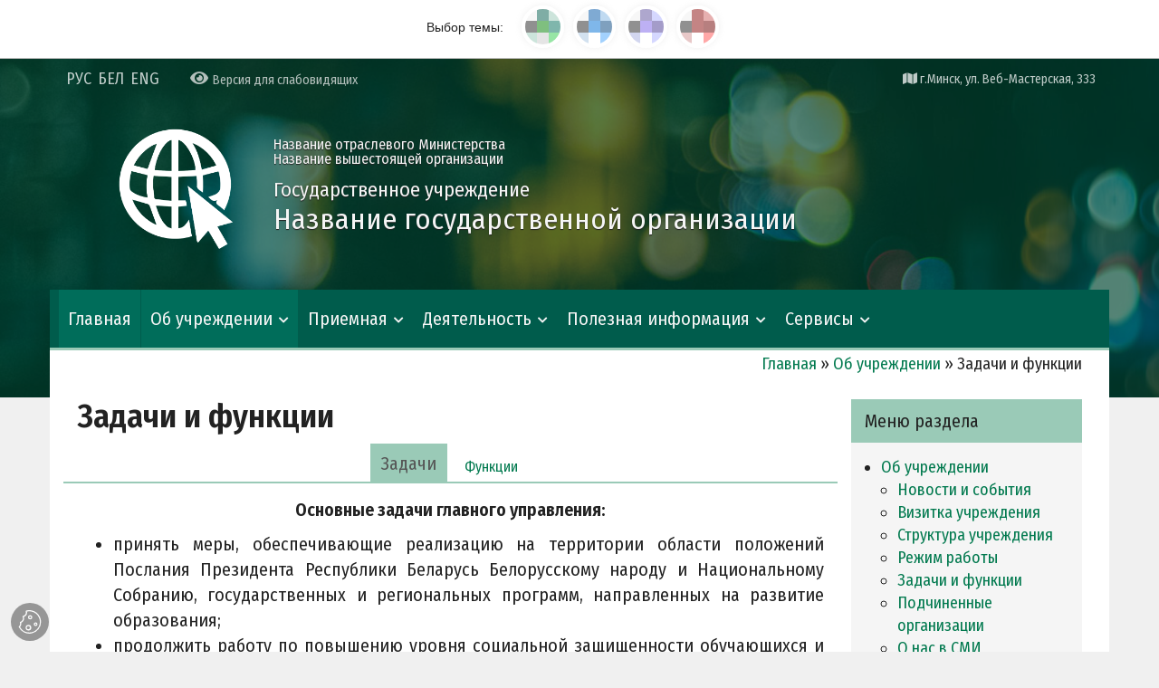

--- FILE ---
content_type: text/html; charset=utf-8
request_url: https://xn--1-7sbd4bkf0e.xn----8sbabesd4bp6bjck1q.xn--90ais/%D0%BE%D0%B1-%D1%83%D1%87%D1%80%D0%B5%D0%B6%D0%B4%D0%B5%D0%BD%D0%B8%D0%B8/%D0%B7%D0%B0%D0%B4%D0%B0%D1%87%D0%B8-%D0%B8-%D1%84%D1%83%D0%BD%D0%BA%D1%86%D0%B8%D0%B8
body_size: 12248
content:
<!doctype html>
<html lang="ru">
<head>
<meta charset="utf-8"><meta http-equiv="X-UA-Compatible" content="IE=edge"><meta name="viewport" content="width=device-width, initial-scale=1"><link rel="shortcut icon" type="image/x-icon" href="/files/template1/img/logo.png" /><title>Задачи и функции - Название учреждения</title><meta property="og:image" content="/files/template1/img/logo.png" />
<meta property="og:description" content="Powered by Веб-Мастерская.бел "/><link href="https://fonts.googleapis.com/css?family=Fira+Sans+Condensed:400,600,800" rel="stylesheet" /><link href="/fonts/font-awesome/5/free.min.css" rel="stylesheet" /><script src="https://code.jquery.com/jquery-1.12.4.min.js" integrity="sha256-ZosEbRLbNQzLpnKIkEdrPv7lOy9C27hHQ+Xp8a4MxAQ=" crossorigin="anonymous"></script><!-- for visually impaired --><script src="/scripts/wep.js"></script><!-- palette script --><script src="/scripts/palette.js"></script><link href="/scripts/palette/templates/template1.css" data-name="palette.css" rel="stylesheet" /><link href='/files/template1/css/1124v4.css' data-name='bootstrap' rel='stylesheet' type='text/css'/>
<link href='/files/template1/css/1134v9.css' data-name='owl.carousel.css' rel='stylesheet' type='text/css'/>
<link href='/files/template1/css/1184v1.css' data-name='fancybox.css' rel='stylesheet' type='text/css'/>
<link href='/files/template1/css/1114v39.css' data-name='style.css' rel='stylesheet' type='text/css'/>
<link href='/files/template1/css/1254v1.css' data-name='blind.css' rel='stylesheet' type='text/css'/>
<script src='/files/template1/js/1194v1.js' data-name='bootstrap' type='text/javascript'></script>
<script src='/files/template1/js/1174v3.js' data-name='owl.carousel.min.js' type='text/javascript'></script>
<script src='/files/template1/js/1214v1.js' data-name='fancybox3.min.js' type='text/javascript'></script>
<script src='/files/template1/js/1164v6.js' data-name='script' type='text/javascript'></script>
<meta name="yandex-verification" content="e78a5f3c0919b99a" />
<!-- Yandex.Metrika counter -->
<script type="text/plain" data-category="analytics" data-service="Яндекс.Метрика">
   (function(m,e,t,r,i,k,a){m[i]=m[i]||function(){(m[i].a=m[i].a||[]).push(arguments)};
   m[i].l=1*new Date();k=e.createElement(t),a=e.getElementsByTagName(t)[0],k.async=1,k.src=r,a.parentNode.insertBefore(k,a)})
   (window, document, "script", "https://mc.yandex.ru/metrika/tag.js", "ym");

   ym(86490271, "init", {
        clickmap:true,
        trackLinks:true,
        accurateTrackBounce:true,
        webvisor:true
   });
</script>
<noscript><div><img src="https://mc.yandex.ru/watch/86490271" style="position:absolute; left:-9999px;" alt="" /></div></noscript>
<!-- /Yandex.Metrika counter -->
</head>
<body>
<div id="layout"><div id="header">	<div class="header_bg"></div>	<div id="header_bar" class="container">		<div class="w">			<div class="mod_buttons lng_select">
	
	<a data-lang="ru" onclick="doGTranslate('ru|ru');return false;" translate="no" class="notranslate" title="">РУС</a>
	<a data-lang="be" onclick="doGTranslate('ru|be');return false;" translate="no" class="notranslate" title="">БЕЛ</a>
	<a data-lang="en" onclick="doGTranslate('ru|en');return false;" translate="no" class="notranslate" title="">ENG</a>
	
	<a class="wep_toggle" title="Версия для слабовидящих">
		<i class="fas fa-eye"></i><span>Версия для слабовидящих</span>
	</a>
	
</div><script>function doGTranslate() { alert('Для использования функционала перевода требуется разрешить функциональные cookie сервиса Google Translate. Вы можете изменить свой выбор настроек куки путем нажатия кнопки "Настройка обработки cookie" размещенную в нижнем левом углу сайта.');}</script>

<script type="text/plain" data-category="functionality" data-service="Google Translate" src="/scripts/gtranslate/loader.js"></script>			<div class="contacts"><i class="fas fa-map"></i> г.Минск, ул. Веб-Мастерская, 333</div>		</div>	</div>		<div id="header_caption" class="container">		<div class="logo">
	<div class="emblem">
		<img src="/files/template1/img/logo.png" class="img-responsive" />
	</div>		
	<div class="caption">
		
		<p>Название отраслевого Министерства<br/>
		Название вышестоящей организации</p>
		
		<p class="subtitle">Государственное учреждение</p>
		<p class="title">Название государственной организации</p>
		
	</div>
</div>	</div>		<nav class="container" id="main_menu">
	<div class="main_menu_wrapper">
		
		<div id="nav_head">
		
			<button type="button" class="navbar-toggle nav_toggle"><span>Меню</span></button>
			
		 </div>
        
		<div id="nav_body">
              
			<div class="nav_search" >
              	<button type="button" class="search_bar_toggle hidden-xs">
              		<span class="fa fa-search"></span>
          		</button>
              
              	<button type="button" class="search_submit">
                  <span class="fa fa-send"></span>
          		</button>
              
      			<input class="" type="search" />
			</div>

          <ul class="level_0 parent_active"><li class="parent_active"><a href="/">Главная</a></li><li class="parent_active parent"><a href="/об-учреждении">Об учреждении</a><ul class="level_1 parent_active"><li><a href="/об-учреждении/новости-и-события">Новости и события</a></li><li><a href="/об-учреждении/визитка-учреждения">Визитка учреждения</a></li><li><a href="/об-учреждении/структура-учреждения">Структура учреждения</a></li><li class="parent"><a href="/об-учреждении/режим-работы">Режим работы</a><ul class="level_2"><li><a href="/об-учреждении/режим-работы/график-работы-врачей-педиатров-участковых">График работы врачей-педиатров участковых</a></li><li><a href="/об-учреждении/режим-работы/график-работы-узких-специалистов-и-кабинетов">График работы узких специалистов и кабинетов</a></li></ul></li><li class="active"><a href="/об-учреждении/задачи-и-функции">Задачи и функции</a></li><li><a href="/об-учреждении/подчиненные-организации">Подчиненные организации</a></li><li><a href="/об-учреждении/о-нас-в-сми">О нас в СМИ</a></li><li><a href="/об-учреждении/руководство">Руководство</a></li><li><a href="/об-учреждении/каталог-услуг">Каталог услуг</a></li><li><a href="/об-учреждении/фотогалереи">Фотогалереи</a></li><li><a href="/об-учреждении/профсоюз">Профсоюз</a></li></ul></li><li class="parent"><a href="/приемная">Приемная</a><ul class="level_1"><li><a href="/приемная/задать-вопрос">Задать вопрос</a></li><li><a href="/приемная/график-работы-администрации">График работы администрации</a></li><li><a href="/приемная/административные-процедуры">Административные процедуры</a></li><li><a href="/приемная/график-и-порядок-личного-приема">График и порядок личного приема</a></li><li><a href="/приемная/популярные-обращения">Популярные обращения</a></li><li><a href="/приемная/порядок-рассмотрения-обращений">Порядок рассмотрения обращений</a></li><li><a href="/приемная/электронное-обращение">Электронное обращение</a></li><li><a href="/приемная/горячие-линии-служба-доверия-справочная-служба">Горячие линии, служба доверия, справочная служба</a></li><li><a href="/приемная/вышестоящие-организации">Вышестоящие организации</a></li><li><a href="/приемная/портал-рейтинговой-оценки">Портал рейтинговой оценки</a></li><li><a href="/приемная/е-паслуга">Е-Паслуга</a></li><li><a href="/приемная/контакты">Контакты</a></li></ul></li><li class="parent"><a href="/деятельность">Деятельность</a><ul class="level_1"><li class="parent"><a href="/деятельность/наши-проекты">Наши проекты</a><ul class="level_2"><li><a href="/деятельность/наши-проекты/заботливая-поликлиника">Заботливая поликлиника</a></li><li><a href="/деятельность/наши-проекты/зеленая-школа">Зеленая школа</a></li><li><a href="/деятельность/наши-проекты/спорт-для-всех">Спорт для Всех</a></li></ul></li><li class="parent"><a href="/деятельность/наши-достижения">Наши достижения</a><ul class="level_2"><li><a href="/деятельность/наши-достижения/предметные-олимпиады-и-нпк">Предметные олимпиады и НПК</a></li><li><a href="/деятельность/наши-достижения/конкурсы-выставки-и-фестивали">Конкурсы, выставки и фестивали</a></li><li><a href="/деятельность/наши-достижения/спортивные-соревнования">Спортивные соревнования</a></li></ul></li><li class="parent"><a href="/деятельность/шестой-школьный-день">Шестой школьный день</a><ul class="level_2"><li><a href="/деятельность/шестой-школьный-день/планы-мероприятий">Планы мероприятий</a></li><li><a href="/деятельность/шестой-школьный-день/отчеты-по-мероприятиям">Отчеты по мероприятиям</a></li></ul></li><li class="parent"><a href="/деятельность/организация-приема-в-1-классы">Организация приема в 1 классы</a><ul class="level_2"><li><a href="/деятельность/организация-приема-в-1-классы/границы-микрорайона">Границы микрорайона</a></li><li><a href="/деятельность/организация-приема-в-1-классы/планируемое-количество-мест">Планируемое количество мест</a></li><li><a href="/деятельность/организация-приема-в-1-классы/график-приема-приемной-комиссии">График приема приемной комиссии</a></li><li><a href="/деятельность/организация-приема-в-1-классы/конткты-горячей-линии">Контакты горячей линии</a></li><li><a href="/деятельность/организация-приема-в-1-классы/перечень-документов">Перечень документов</a></li><li><a href="/деятельность/организация-приема-в-1-классы/будущему-первокласснику">Будущему первокласснику</a></li></ul></li><li class="parent"><a href="/деятельность/платные-услуги">Платные услуги</a><ul class="level_2"><li><a href="/деятельность/платные-услуги/гидротерапия">Гидротерапия</a></li><li><a href="/деятельность/платные-услуги/массаж">Массаж</a></li><li><a href="/деятельность/платные-услуги/лечебная-физкультура">Лечебная физкультура</a></li></ul></li><li><a href="/деятельность/профориентация">Профориентация</a></li><li><a href="/деятельность/знаменитые-выпускники">Знаменитые выпускники</a></li><li><a href="/деятельность/обработка-персональных-данных">Обработка персональных данных</a></li><li class="parent"><a href="/деятельность/информационно-разъяснительная-работа">Информационно-разъяснительная работа</a><ul class="level_2"><li><a href="/деятельность/информационно-разъяснительная-работа/государственная-символика">Государственная символика</a></li><li><a href="/деятельность/информационно-разъяснительная-работа/2026-год-белорусской-женщины">2026 - Год белорусской женщины</a></li><li><a href="/деятельность/информационно-разъяснительная-работа/2025-год-благоустройства">2025 - Год благоустройства</a></li><li><a href="/деятельность/информационно-разъяснительная-работа/2024-–-год-качества">2024 – Год качества</a></li></ul></li></ul></li><li class="parent"><a href="/полезная-информация">Полезная информация</a><ul class="level_1"><li><a href="/полезная-информация/закон-и-право">Закон и право</a></li><li><a href="/полезная-информация/азбука-здоровья">Азбука здоровья</a></li><li><a href="/полезная-информация/основы-безопасности-жизнедеятельности">Основы безопасности жизнедеятельности</a></li><li class="parent"><a href="/полезная-информация/здоровый-образ-жизни">Здоровый образ жизни</a><ul class="level_2"><li><a href="/полезная-информация/здоровый-образ-жизни/профилактика-психических-расстройств">Профилактика психических расстройств</a></li><li><a href="/полезная-информация/здоровый-образ-жизни/профилактика-стоматологических-заболеваний">Профилактика стоматологических заболеваний</a></li><li><a href="/полезная-информация/здоровый-образ-жизни/советы-офтальмолога">Советы офтальмолога</a></li></ul></li></ul></li><li class="parent"><a href="/сервисы">Сервисы</a><ul class="level_1"><li><a href="/сервисы/карта-сайта">Карта сайта</a></li><li><a href="/сервисы/опросы">Опросы</a></li><li><a href="/сервисы/гостевая-книга">Гостевая книга</a></li></ul></li></ul>		</div>
	</div>
</nav></div><div id="body">  <div class="main container">	<div class="col-xs-12 breadcrumbs text-right">
<a href="/">Главная</a> &raquo; <a href="/об-учреждении">Об учреждении</a> &raquo; <span>Задачи и функции</span></div>	<div class="col-sm-8 col-lg-9 article">		<h1>Задачи и функции</h1>								<ul class="nav nav-tabs icon_captions_tabs row"><li class="active"><a href="#tab1" data-toggle="tab"><span>Задачи</span></a></li>
<li><a href="#tab2" data-toggle="tab"><span>Функции</span></a></li></ul><div class="tab-content"><div id="tab1" class="tab-pane active">
  <div class="entry"><p style="text-align: center;"><strong>Основные задачи главного управления:</strong></p>
<ul>
<li style="text-align: justify;">принять меры, обеспечивающие реализацию на территории области положений Послания Президента Республики Беларусь Белорусскому народу и Национальному Собранию, государственных и региональных программ, направленных на развитие образования;</li>
<li style="text-align: justify;">продолжить работу по повышению уровня социальной защищенности обучающихся и работников образования области через совершенствование механизмов межведомственного взаимодействия;</li>
<li style="text-align: justify;">совершенствовать систему контроля за соблюдением условий, обеспечивающих охрану жизни и укрепление здоровья детей;</li>
<li style="text-align: justify;">обеспечить реализацию комплекса мер по созданию безбарьерной адаптивной среды для обучения и воспитания детей с особыми образовательными потребностями с целью их социальной реабилитации и интеграции в общество;</li>
<li style="text-align: justify;">совершенствовать работу психолого-медико-педагогических комиссий региональных центров коррекционно-развивающего обучения и развития;</li>
<li style="text-align: justify;">продолжить&nbsp; целенаправленную работу по укреплению и модернизации физкультурно-оздоровительной базы учреждений образования, расширению сети санаторных групп и учреждений дошкольного образования.</li>
</ul>
<p style="text-align: center;"><strong>Решение задач обеспечивается через:</strong></p>
<ul>
<li style="text-align: justify;">оптимизацию сети образовательных учреждений;</li>
<li style="text-align: justify;">подготовку специалистов на основе регионального заказа и совершенствование кадровой политики;</li>
<li style="text-align: justify;">создание системы оценки качества образования;</li>
<li style="text-align: justify;">совершенствование идеологической и воспитательной работы;</li>
<li style="text-align: justify;">информатизацию образования;</li>
<li style="text-align: justify;">увеличение объема привлекаемых внебюджетных средств;</li>
<li style="text-align: justify;">совершенствование управления системой образования области.</li>
</ul></div>
</div>
<div id="tab2" class="tab-pane">
  <div class="entry"><p align="justify" data-comment-id="2"><strong>Цели государственного управления&nbsp;</strong>реализуются через систему функций. Если цели и задачи ориентированы на конечный результат деятельности субъекта управления, то функция &ndash; на процесс достижения цели и решения задач. Сущность функций государственного управления определяется той ролью, которую играет управляющая система в целом или ее отдельные элементы для достижения поставленных целей.</p>
<p align="justify" data-comment-id="3">Государство как универсальная организация общества и субъект управления выражает интересы всех граждан. Его сущность раскрывается и реализуется во взаимодействии с обществом, вне которого теряет всякий смысл, поэтому функции государства носят общественный характер.</p>
<p align="justify" data-comment-id="4">Функция (лат. functio&ndash; отправление, деятельность) &ndash; это реальное, целенаправленное воздействие на управляемый объект.</p>
<p align="justify" data-comment-id="5"><strong>Функции государства</strong><strong>&nbsp;отражают основные направления его</strong><em><strong>&nbsp;</strong></em><strong>деятельности, выражают сущность и назначение государственного управления общественными делами.</strong></p>
<p align="justify" data-comment-id="6">Функции государственного управления по определенным признакам можно сгруппировать, выделив общие и специальные функции, внутренние и внешние и др., представляющие основные направления деятельности государства.</p>
<p align="justify" data-comment-id="7">К&nbsp;<strong>внутренним функциям</strong>относятся:</p>
<ul data-comment-id="8">
<li>
<p align="justify"><strong>экономическая</strong>&ndash; защита и регулирование экономической системы, выработка стратегии и тактики экономического развития страны, реализация экономической политики;</p>
</li>
<li>
<p align="justify"><strong>политическая</strong>&ndash; регулирование отношений между социальными группами и гармонизация их интересов, обеспечение ценности и сохранности того общества, формой которого выступает данное государство;</p>
</li>
<li>
<p align="justify"><strong>социальная</strong>&ndash; обеспечение социального развития общества, определение социальной политики, обеспечение нормальных условий жизнедеятельности всего общества, регулирование отношений между гражданами по поводу их места в обществе, социальная защита малообеспеченных слоев населения и т. д.;</p>
</li>
<li>
<p align="justify"><strong>нормативно-правовая</strong>&ndash; принятие нормативно-правовых документов, регулирующих всю общественную жизнь;</p>
</li>
<li>
<p align="justify"><strong>экологическая</strong><strong>&nbsp;</strong>&ndash; регулирование<strong>&nbsp;</strong>деятельности людей в области использования и охраны окружающей среды.</p>
</li>
</ul>
<p align="justify" data-comment-id="9"><strong>Внешние функции</strong>&ndash; это основные направления деятельности государства на международной арене: защита государства от внешней угрозы и военной агрессии, дипломатическая,<strong>&nbsp;</strong>внешнеэкономическая, внешнеполитическая, сотрудничество в решении глобальных проблем современности, поддержание общих норм международного права и т. д.</p></div>
</div></div>		<div class="spoiler item entry">
  <div class="content">
    <h3>Извлечения из нормативно правовых актов определяющие задачи и функции учреждения</h3>
    <div class="anno"></div><a class="button toggle">развернуть</a><div class="spoiler_content"><a class="button toggle">свернуть</a></div>
  </div>
</div>
																							<div class="page_share_buttons"><span>поделиться в:</span> <div class="ww_share" data-buttons="share,telegram,viber,facebook,vkontakte,odnoklassniki,copy"></div>
<script type="text/javascript" src="/scripts/share.js" defer></script></div>			</div>	<div class="col-sm-4 col-lg-3 aside">		<div class="panel section_menu">
<div class="panel-heading">Меню раздела</div>
<div class="panel-body"><ul class="level_0 parent_active"><li class="parent_active parent"><a href="/об-учреждении">Об учреждении</a><ul class="level_1 parent_active"><li><a href="/об-учреждении/новости-и-события">Новости и события</a></li><li><a href="/об-учреждении/визитка-учреждения">Визитка учреждения</a></li><li><a href="/об-учреждении/структура-учреждения">Структура учреждения</a></li><li><a href="/об-учреждении/режим-работы">Режим работы</a></li><li class="active"><a href="/об-учреждении/задачи-и-функции">Задачи и функции</a></li><li><a href="/об-учреждении/подчиненные-организации">Подчиненные организации</a></li><li><a href="/об-учреждении/о-нас-в-сми">О нас в СМИ</a></li><li><a href="/об-учреждении/руководство">Руководство</a></li><li><a href="/об-учреждении/каталог-услуг">Каталог услуг</a></li><li><a href="/об-учреждении/фотогалереи">Фотогалереи</a></li><li><a href="/об-учреждении/профсоюз">Профсоюз</a></li></ul></li></ul></div>
</div>	</div></div><div class="section banners vivid">	
	<div class="container">
      	
      <div id="banners_slider">
		   <div class="owl-banners owl-carousel"><div class="item"><a href="https://president.gov.by/ru" title="Президент Республики Беларусь" target="_blank"><img src="/files/template1/obj/270/1183/ico/banner_president.webp" alt="Президент Республики Беларусь https://president.gov.by/ru"></a></div>
<div class="item"><a href="https://pravo.by/" title="Национальный правовой Интернет-портал Республики Беларусь" target="_blank"><img src="/files/template1/obj/270/1253/ico/3083.gif" alt="Национальный правовой Интернет-портал Республики Беларусь https://pravo.by/"></a></div>
<div class="item"><a href="http://%D0%BA%D0%B0%D1%87%D0%B5%D1%81%D1%82%D0%B2%D0%BE-%D1%83%D1%81%D0%BB%D1%83%D0%B3.%D0%B1%D0%B5%D0%BB/" title="Портал рейтинговой оценки качества оказания услуг и административных процедур организациями Республики Беларусь " target="_blank"><img src="/files/template1/obj/270/1263/ico/bpro.jpg" alt="Портал рейтинговой оценки качества оказания услуг и административных процедур организациями Республики Беларусь http://качество-услуг.бел/"></a></div>
<div class="item"><a href="https://xn--80abnmycp7evc.xn--90ais/" title="Государственная единая (интегрированная) республиканская информационная система учета и обработки обращений граждан и юридических лиц" target="_blank"><img src="/files/template1/obj/270/35063/ico/obraschenia_bel.webp" alt=""></a></div>      	   </div>
	  </div>
      
	</div>
</div>

<script>
$("#banners_slider .owl-carousel").owlCarousel({
	loop: true,
	center: true,
	autoplay:true,
	autoplayTimeout: 3000,
	autoWidth: true,
	items: 10,	/*hack to prevent loop glitch */
	mouseDrag: true,
	autoplayHoverPause:true,
	nav: true,
	navText: ["",""],
	dots: false,
	smartSpeed: 2000,
	margin: 0,
});
</script></div><div id="footer">	<div class="container">		<div class="row">					<div class="col-sm-8 col-lg-9">				<i class="fas fa-map"></i> г. Минск, ул. Веб-Мастерская, 333<br/>
<i class="fas fa-phone"></i> +375 17 000-00-00<br/>
<i class="fas fa-envelope"></i> info@example.by<br/>
<br/>

Регистрационное свидетельство ИР №: 00000000 от 00.00.0000

<br/><br/>
<a title="Политика в отношении обработки персональных данных" href="/деятельность/обработка-персональных-данных" rel="noopener"> Политика в отношении обработки персональных данных</a><br />
<a title="Политика в отношении обработки cookie" href="/деятельность/обработка-персональных-данных" rel="noopener">Политика в отношении обработки cookie</a>
<br /><br />			</div>			<div class="col-sm-4 col-lg-3 bonus_menu">				<div class="search_field" title="введите текст и нажмите Enter">

	<form action="/сервисы/поиск-по-сайту" name="site_search" class="search_form" method="get">
		<input type="search" name="text" required="required" placeholder="поиск..." />
		<input type="hidden" name="searchid" value="2516038" />
		<input type="hidden" name="web" value="0" />
		<span class="button glyphicon glyphicon-search" onclick="document.forms.site_search.submit();" ></span>
	</form>

</div>				<ul class="level_0"><li><a href="/сервисы/карта-сайта">Карта сайта</a></li><li><a href="/сервисы/опросы">Опросы</a></li><li><a href="/сервисы/гостевая-книга">Гостевая книга</a></li><li><a href="/деятельность/обработка-персональных-данных">Обработка персональных данных</a></li></ul>							</div>          		</div>				<div class="row">			<div class="reg col-xs-12 col-sm-8">				<span class="yandex_informer" id="yaInformerWrapper">
<script type="text/plain" data-category="analytics" data-service="Яндекс.Метрика">
document.getElementById('yaInformerWrapper').innerHTML = `<!-- Yandex.Metrika informer -->
<a href="https://metrika.yandex.by/stat/?id=86490271&amp;from=informer"
target="_blank" rel="nofollow"><img src="https://informer.yandex.ru/informer/86490271/2_1_FFFFFFFF_EFEFEFFF_0_pageviews"
style="width:80px; height:31px; border:0;" alt="Яндекс.Метрика" title="Яндекс.Метрика: данные за сегодня (просмотры)" class="ym-advanced-informer" data-cid="86490271" data-lang="ru" /></a>
<!-- /Yandex.Metrika informer -->`;
</script>
</span>			</div>			<div class="text-right col-xs-12 col-sm-4">				<div class="social_networks"><a href="https://telegram.org/" target="_blank" rel="noopener"><i class="fab fa-telegram"></i></a>

<a href="https://www.facebook.com/" target="_blank" rel="noopener"><i class="fab fa-facebook-f"></i></a>

<a href="https://vk.com/" target="_blank" rel="noopener"><i class="fab fa-vk"></i></a>

<a href="https://www.instagram.com/" target="_blank" rel="noopener"><i class="fab fa-instagram"></i></a>

<a href="https://twitter.com/" target="_blank" rel="noopener"><i class="fab fa-twitter"></i></a>

<a href="https://ok.ru/" target="_blank" rel="noopener"><i class="fab fa-odnoklassniki"></i></a>

<a href="https://www.tiktok.com/" target="_blank" rel="noopener"><i class="fab fa-tiktok"></i></a>



<a href="/news.xml" title="RSS feed" target="_blank" rel="noopener"><i class="fa fa-rss"></i></a></div>			</div>					</div>				© <a style="opacity: 0.6; color: #eee;" href="/">Сокращенное наименование организации</a>, 2026<br/>

<a style="float: right; opacity: 0.6; color: #eee;" href="http://веб-мастерская.бел" target="_blank">ВЕБ-МАСТЕРСКАЯ.БЕЛ</a>	</div>	</div><a href="#" id="scroll_up_button" title="К началу страницы"><i class="fa fa-chevron-up"></i></a>

<script>
$(window).scroll(function(){
	if ($(this).scrollTop() > 200) {
		$("#scroll_up_button").fadeIn("slow");
	} else {
		$("#scroll_up_button").fadeOut("slow");
	}
});


$("#scroll_up_button").click(function(e) {
	e.preventDefault();
	$("html, body").animate({scrollTop : 0},700);
	return false;
});
</script></div><script type="module" src="/scripts/cookieconsent/loader.js"></script>
<button type="button" id="cc-floating-toggle" data-cc="show-preferencesModal" title="Настройка обработки cookie"></button>
</body>
</html>

--- FILE ---
content_type: text/css
request_url: https://xn--1-7sbd4bkf0e.xn----8sbabesd4bp6bjck1q.xn--90ais/scripts/palette/templates/template1.css
body_size: 2426
content:
/* кол-во тем:		3 		-- число, скрипт определяет количество дополнительных тем (тема "по умолчанию" не учитывается) */


/* РАЗЛИЧНЫЕ ТЕМЫ-ФОНЫ (идут отдельно) 
:root{
	background_theme_0: url("/files/template1/img/field.jpg");
	background_theme_1: url("/files/template1/img/forest.jpg");
	background_theme_2: url("/files/template1/img/minsk1.jpg");
	background_theme_3: url("/files/template1/img/minsk2.jpg");
	background_theme_4: url("/files/template1/img/winter.jpg");
}

#palette .background_theme_0 {background-image: url("/files/template1/img/field.jpg"); }
#palette .background_theme_1 {background-image: url("/files/template1/img/forest.jpg"); }
#palette .background_theme_2 {background-image: url("/files/template1/img/minsk1.jpg"); }
#palette .background_theme_3 {background-image: url("/files/template1/img/minsk2.jpg"); }
#palette .background_theme_4 {background-image: url("/files/template1/img/winter.jpg"); }
*/


/* ТЕМА ПО УМОЛЧАНИЮ (.color_theme_0). индекс новых тем должен начинаться с 1 и следовать по порядку */
:root{
    --color0: #f0f0f0;						/* цвет фона */
	--color1: #005c4c;						/* основной цвет #1 */
	--color2: #9acab7;						/* основной цвет #2 */
	--color3: #222;							/* основной цвет текста */
	--color4: green;						/* дополнительный цвет #1 */
	--color5: #006d5a;						/* дополнительный цвет #2 */
	--color6: #9acab7;						/* дополнительный цвет #3 */
	--color7: #fff;							/* цвет текста для объектов основного цвета */
	--color8: #185996;						/* цвет ссылки по умолчанию */
	--color9: #943019;						/* дополнительный цвет #4 */
	--color10: #004a33;						/* дополнительный цвет #5 */
	--color11: #00794e;						/* цвет ссылок (обычные) */
	--color12: #5a5a5a;						/* цвет ссылок (посещённые) */
	--color13: #f5f5f5;						/* дополнительный цвет #6 */
	--color14: #eee;						/* дополнительный цвет #7 */
	--color15: rgba(0, 92, 76, 0.65);		/* в фотогалерее при наведении */
}



#palette .color_theme_0 > .color_0 {background-color: #f0f0f0; }
#palette .color_theme_0 > .color_1 {background-color: #005c4c; }
#palette .color_theme_0 > .color_2 {background-color: #9acab7; }
#palette .color_theme_0 > .color_3 {background-color: #222; }
#palette .color_theme_0 > .color_4 {background-color: green; }
#palette .color_theme_0 > .color_5 {background-color: #006d5a; }
#palette .color_theme_0 > .color_6 {background-color: #9acab7; }
#palette .color_theme_0 > .color_7 {background-color: #ccc; }
#palette .color_theme_0 > .color_8 {background-color: #30cc4c; }
#palette .color_theme_0 > .color_9 {background-color: #943019; }
#palette .color_theme_0 > .color_10 {background-color: #004a33; }
#palette .color_theme_0 > .color_11 {background-color: #00794e; }
#palette .color_theme_0 > .color_12 {background-color: #5a5a5a; }
#palette .color_theme_0 > .color_13 {background-color: #f5f5f5; }
#palette .color_theme_0 > .color_14 {background-color: #eee; }
#palette .color_theme_0 > .color_15 {background-color: rgba(0, 92, 76, 0.65); }





/* ТЕМА 1 */
#palette .color_theme_1 > .color_0 {background-color: #f0f0f0; }
#palette .color_theme_1 > .color_1 {background-color: #0056a7; }
#palette .color_theme_1 > .color_2 {background-color: #82b6e4; }
#palette .color_theme_1 > .color_3 {background-color: #222; }
#palette .color_theme_1 > .color_4 {background-color: #006fd6; }
#palette .color_theme_1 > .color_5 {background-color: #00417d; }
#palette .color_theme_1 > .color_6 {background-color: #a6c4e0; }
#palette .color_theme_1 > .color_7 {background-color: #fff; }
#palette .color_theme_1 > .color_8 {background-color: #45a3fb; }
#palette .color_theme_1 > .color_9 {background-color: #00488a; }
#palette .color_theme_1 > .color_10 {background-color: #1b3a59; }
#palette .color_theme_1 > .color_11 {background-color: #0056a7; }
#palette .color_theme_1 > .color_12 {background-color: #5a5a5a; }
#palette .color_theme_1 > .color_13 {background-color: #f5f5f5; }
#palette .color_theme_1 > .color_14 {background-color: #eee; }
#palette .color_theme_1 > .color_15 {background-color: rgba(0, 86, 167, 0.65); }






/* ТЕМА 2 */
#palette .color_theme_2 > .color_0 {background-color: #f0f0f0; }
#palette .color_theme_2 > .color_1 {background-color: #5e509e; }
#palette .color_theme_2 > .color_2 {background-color: #abb0ff; }
#palette .color_theme_2 > .color_3 {background-color: #222; }
#palette .color_theme_2 > .color_4 {background-color: #7b62ea; }
#palette .color_theme_2 > .color_5 {background-color: #493994; }
#palette .color_theme_2 > .color_6 {background-color: #a6ade0; }
#palette .color_theme_2 > .color_7 {background-color: #fff; }
#palette .color_theme_2 > .color_8 {background-color: #abb0ff; }
#palette .color_theme_2 > .color_9 {background-color: #6653ca; }
#palette .color_theme_2 > .color_10 {background-color: #313131; }
#palette .color_theme_2 > .color_11 {background-color: #493994; }
#palette .color_theme_2 > .color_12 {background-color: #5a5a5a; }
#palette .color_theme_2 > .color_13 {background-color: #f5f5f5; }
#palette .color_theme_2 > .color_14 {background-color: #eee; }
#palette .color_theme_2 > .color_15 {background-color: rgba(73, 57, 148, 0.65); }






/* ТЕМА 3 */
#palette .color_theme_3 > .color_0 {background-color: #f0f0f0; }
#palette .color_theme_3 > .color_1 {background-color: #8a0a0a; }
#palette .color_theme_3 > .color_2 {background-color: #ce6262; }
#palette .color_theme_3 > .color_3 {background-color: #222; }
#palette .color_theme_3 > .color_4 {background-color: #8a0a0a; }
#palette .color_theme_3 > .color_5 {background-color: #6f0000; }
#palette .color_theme_3 > .color_6 {background-color: #d29292; }
#palette .color_theme_3 > .color_7 {background-color: #fff; }
#palette .color_theme_3 > .color_8 {background-color: #ff5050; }
#palette .color_theme_3 > .color_9 {background-color: #a50606; }
#palette .color_theme_3 > .color_10 {background-color: #4e4e4e; }
#palette .color_theme_3 > .color_11 {background-color: #800000; }
#palette .color_theme_3 > .color_12 {background-color: #632323; }
#palette .color_theme_3 > .color_13 {background-color: #f5f5f5; }
#palette .color_theme_3 > .color_14 {background-color: #eee; }
#palette .color_theme_3 > .color_15 {background-color: rgba(138, 10, 10, 0.65); }




html {opacity: 0;}


/* *********************************************** */

	body {background: var(--color0);}


	/*
	.header_bg {background-image: var(--background_theme);}
	*/

	#main_menu,	#footer, #main_menu .level_2 {background: var(--color1);}
	 
	.owl-carousel .owl-dots button.active {outline-color: var(--color1);}
	
	.owl-carousel .owl-nav,
	.section_about .item_body {color: var(--color1);}



	.panel-heading,
	.archive_header > a:hover,
	input[type="submit"], button, .button,
	.archive_header .MapTabs .tabSelect,
	.nav-tabs > li.active > a,
	.nav-tabs > li.active > a:focus,
	.nav-tabs > li.active > a:hover
{background-color: var(--color2) ; }
	.main,
	.main_slider,
	.archive_header .MapTabs,
	.nav-tabs,
	.nav-tabs > li > a:hover,
	.nav-tabs > li.active > a,
	.nav-tabs > li.active > a:focus,
	.nav-tabs > li.active > a:hover
{border-color: var(--color2);}
	.search_form .button
	/*,
	#main_menu a:first-letter
	*/
{color: var(--color2); }



	body {color: var(--color3);}




	#main_menu a:focus,
	.owl-carousel .owl-dots button.active {background-color: var(--color4);}

	.ww_form input:focus,
	.ww_form select:focus,
	.ww_form textarea:focus,
{border-color: var(--color4); }
	.ww_form li::marker {color: var(--color4);}
	
	
	a:hover, a:focus {color: var(--color5);}
	#nav_body .level_0 ul,
	#main_menu .level_0 > .parent_active,
	#main_menu .level_0 > .active
{background-color: var(--color5);}
	
	#main_menu .level_2
{border-color: var(--color5); }

	.vivid, .section_about .item_body,
	.hot_tiles .item a:hover {background-color: var(--color6);}

	.accent {background: var(--color7);}


	input[type="submit"]:hover, button:hover, .button:hover
{background-color: var(--color8); }

	#main_menu a:hover, #main_menu .clicked:hover, .navbar-toggle:hover, .navbar-toggle:focus
{background-color: var(--color9); }

	.header_bg:after {background-color: var(--color10);}


	a {color: var(--color11);}
	a:visited {color: var(--color12);}


	#header_caption,
	#main_menu a {color: var(--color13);}
	
	.archive_header > span,
	.archive_header .MapTabsBody > span > a:hover,
	.panel-body {background-color: var(--color13);}
	

	.bonus_menu a:link,
	.bonus_menu a:visited,
	.search_form .button:hover,
	#main_menu, #footer {color: var(--color14);}
	
	.misc_news .item:hover {background: var(--color14);}



	.article .gallery > .item > span {background: var(--color15);}


	#scroll_up_button {background: var(--color7); color: var(--color3);}
	#scroll_up_button:hover {color: var(--color7); background: var(--color4);}


--- FILE ---
content_type: text/css
request_url: https://xn--1-7sbd4bkf0e.xn----8sbabesd4bp6bjck1q.xn--90ais/files/template1/css/1134v9.css
body_size: 1754
content:
/**
 * Owl Carousel v2.3.4
 * Copyright 2013-2018 David Deutsch
 * Licensed under: SEE LICENSE IN https://github.com/OwlCarousel2/OwlCarousel2/blob/master/LICENSE
 */
/*
 *  Owl Carousel - Core
 */
.owl-carousel {
	display: none;
	width: 100%;
	-webkit-tap-highlight-color: transparent;
	/* position relative and z-index fix webkit rendering fonts issue */
	position: relative;
	z-index: 1; }
.owl-carousel .owl-stage {
	position: relative;
	-ms-touch-action: pan-Y;
	touch-action: manipulation;
	-moz-backface-visibility: hidden;
	/* fix firefox animation glitch */
	display: flex;
	align-items: center;
	flex-wrap: nowrap;
	min-width: 0;
}
.owl-carousel .owl-stage:after {
	content: ".";
	display: block;
	clear: both;
	visibility: hidden;
	line-height: 0;
	height: 0; }
.owl-carousel .owl-stage-outer {
	position: relative;
	overflow: hidden;
	/* fix for flashing background */
	-webkit-transform: translate3d(0px, 0px, 0px); }
.owl-carousel .owl-wrapper,
.owl-carousel .owl-item {
	-webkit-backface-visibility: hidden;
	-moz-backface-visibility: hidden;
	-ms-backface-visibility: hidden;
	-webkit-transform: translate3d(0, 0, 0);
	-moz-transform: translate3d(0, 0, 0);
	-ms-transform: translate3d(0, 0, 0); }
.owl-carousel .owl-item {
	position: relative;
	min-height: 1px;
	float: left;
	-webkit-backface-visibility: hidden;
	-webkit-tap-highlight-color: transparent;
	-webkit-touch-callout: none;
	flex-grow: 0;
	flex-shrink: 0;
	min-width: 0;
}
.owl-carousel .owl-item img {
	display: block;
	width: 100%; }
.owl-carousel .owl-nav.disabled,
.owl-carousel .owl-dots.disabled {
	display: none; }
.owl-carousel .owl-nav .owl-prev,
.owl-carousel .owl-nav .owl-next,
.owl-carousel .owl-dot {
	cursor: pointer;
	-webkit-user-select: none;
	-khtml-user-select: none;
	-moz-user-select: none;
	-ms-user-select: none;
	user-select: none; }
.owl-carousel .owl-nav button.owl-prev,
.owl-carousel .owl-nav button.owl-next,
.owl-carousel button.owl-dot {
	/* background: none; */
	/* color: inherit; */
	/* border: none; */
	/* padding: 0 !important; */
	/* font: inherit; */
	}
.owl-carousel.owl-loaded {
	display: block; }
.owl-carousel.owl-loading {
	opacity: 0;
	display: block; }
.owl-carousel.owl-hidden {
	opacity: 0; }
.owl-carousel.owl-refresh .owl-item {
	visibility: hidden; }
.owl-carousel.owl-drag .owl-item {
	-ms-touch-action: pan-y;
	touch-action: pan-y;
	-webkit-user-select: none;
	-moz-user-select: none;
	-ms-user-select: none;
	user-select: none;
}
  .owl-carousel.owl-grab {cursor: move; cursor: grab;}
  .owl-carousel.owl-rtl {direction: rtl;}
  .owl-carousel.owl-rtl .owl-item {float: right;}

/* No Js */
.no-js .owl-carousel {display: block;}

/*
 *  Owl Carousel - Animate Plugin
 */
.owl-carousel .animated {animation-duration: 1000ms;animation-fill-mode: both;}
.owl-carousel .owl-animated-in {z-index: 0;}
.owl-carousel .owl-animated-out {z-index: 1;}
.owl-carousel .fadeOut {animation-name: fadeOut;}

@keyframes fadeOut {
  0% {opacity: 1;}
  100% {opacity: 0;}
}

/*
 * 	Owl Carousel - Auto Height Plugin
 */
.owl-height {transition: height 500ms ease-in-out; }

/*
 * 	Owl Carousel - Lazy Load Plugin
 */
.owl-carousel .owl-item .owl-lazy {opacity: 0; transition: opacity 400ms ease; }
.owl-carousel .owl-item .owl-lazy[src^=""], .owl-carousel .owl-item .owl-lazy:not([src]) {max-height: 0;}
.owl-carousel .owl-item img.owl-lazy {transform-style: preserve-3d;}

/*
 * 	Owl Carousel - Video Plugin
 */
.owl-carousel .owl-video-wrapper { position: relative; height: 100%; background: #000;}

.owl-carousel .owl-video-play-icon {position: absolute;height: 80px;width: 80px;left: 50%;top: 50%;margin-left: -40px;margin-top: -40px;background: url("owl.video.play.png") no-repeat; cursor: pointer; z-index: 1; -webkit-backface-visibility: hidden; transition: transform 100ms ease;}

.owl-carousel .owl-video-play-icon:hover {-ms-transform: scale(1.3, 1.3); transform: scale(1.3, 1.3);}

.owl-carousel .owl-video-playing .owl-video-tn,
.owl-carousel .owl-video-playing .owl-video-play-icon {display: none;}

.owl-carousel .owl-video-tn {opacity: 0; height: 100%; background-position: center center; background-repeat: no-repeat; background-size: contain; transition: opacity 400ms ease;}

.owl-carousel .owl-video-frame {position: relative; z-index: 1; height: 100%; width: 100%;}



/* Default theme - Owl Carousel CSS File *

.owl-theme .owl-nav {margin-top: 10px;text-align: center;-webkit-tap-highlight-color: transparent;}
.owl-theme .owl-nav [class*='owl-'] {color: #FFF;font-size: 14px;margin: 5px;padding: 4px 7px;background: #D6D6D6;display: inline-block;cursor: pointer;border-radius: 3px;}
.owl-theme .owl-nav [class*='owl-']:hover {background: #869791;color: #FFF;text-decoration: none;}

.owl-theme .owl-nav .disabled {opacity: 0.5;cursor: default;}

.owl-theme .owl-nav.disabled + .owl-dots {margin-top: 10px;}

.owl-theme .owl-dots {text-align: center;-webkit-tap-highlight-color: transparent;}
.owl-theme .owl-dots .owl-dot {display: inline-block;zoom: 1;*display: inline;}

.owl-theme .owl-dots .owl-dot span {width: 10px;height: 10px;margin: 5px 7px;background: #D6D6D6;display: block;-webkit-backface-visibility: visible;transition: opacity 200ms ease;border-radius: 30px;}
.owl-theme .owl-dots .owl-dot.active span, .owl-theme .owl-dots .owl-dot:hover span {background: #869791;}
/**/

--- FILE ---
content_type: text/css
request_url: https://xn--1-7sbd4bkf0e.xn----8sbabesd4bp6bjck1q.xn--90ais/files/template1/css/1114v39.css
body_size: 8331
content:
@charset "UTF-8";

/* ********************* */
/* Типовой шаблон #1 	 */
/* ВЕБ-МАСТЕРСКАЯ.БЕЛ    */
/* ********************* */

*:focus {outline: none; }

html {font-size: 20px;}
body {background: #f0f0f0;font-size: 1em;font-family: 'Fira Sans Condensed', sans-serif;position: relative;}


a {color: #00794e; }
a:hover, a:focus {color: #006d5a; }
a:visited {color: #5a5a5a; }


.header_bg {position: absolute;left: 0;right: 0;width: 100%;top: 0;bottom: -55px;background-color: #137a68;background-image: url("/files/template1/img/lights.jpg");background-position: 50% 50%;background-repeat: no-repeat;background-size: cover;z-index: -100;}
.header_bg:after {position: absolute; content:""; top:0; left:0; width: 100%; height:100%; opacity: 0.65; background-color: #004a33 /*#00483b*/; }


#header {position: relative;padding-top: 10px;}

#header_bar {font-size: 0.9em;color: #fff;}
#header_bar .w {display: flex;justify-content: space-between;align-items: center;}

#header_caption {min-height: 180px;color: #f0f0f0;padding: 25px 15px 25px;position: relative;}

#header .contacts {display: inline-block;font-size: 0.8em;opacity: .75;}


.logo {margin: 0 auto 0;text-align: center;display: flex;align-items: center;font-size: .8em;}
.logo .emblem {margin: 0 45px 0;text-align: center;vertical-align: middle;text-decoration: none;}
.logo .emblem img {max-height: 140px;display: inline-block;}
.logo .emblem img+img {margin-left: 5px; }

.logo .caption {text-align: center;flex-grow: 1;}

.logo p {margin: 0;line-height: 1em;text-shadow: 0 1px 1px #222;}
.logo .subtitle {font-size: 1.4em;margin: 15px auto 5px;opacity: 1;}
.logo .title {font-size: 2em;margin: 0 auto;}



.mod_buttons {position: relative;z-index: 10;margin-right: 30px;}
.mod_buttons img {max-height: 24px; }
.mod_buttons a {opacity: .75;margin-left: 3px;text-decoration: none;cursor: pointer;line-height: 24px;color: #fff;display: inline-block;} 
.mod_buttons a:hover {opacity: 1;color: inherit;}

.mod_buttons .wep_toggle {margin-left: 30px;display: inline-block;color: #eee;}
.mod_buttons .wep_toggle i {font-size: 18px;}
.mod_buttons .wep_toggle span {display: inline-block;font-size: 0.8em;margin-left: 5px;vertical-align: middle;line-height: 1.1;}


.lng_select .active {pointer-events: none;font-weight: 600;}



/* Главное меню */
#main_menu {background: #005c4c;color: #eee;padding: 0;position: relative;z-index: 200;}
.menu_toggled #main_menu,
#main_menu.fixed-top {position: fixed;top: 0;margin: 0 auto;width: 100%;z-index: 1000;-webkit-transform: translateZ(0);backface-visibility: hidden;box-shadow: 0 0 10px 0 rgba(0,0,0,.5);}
.main_menu_wrapper {padding: 0;}

#main_menu a {color: #f5f5f5;position: relative;display: block;text-decoration: none;padding: 0 10px;line-height: inherit;}
#main_menu a:first-letter {text-transform: uppercase; }
#main_menu a:hover, #main_menu .clicked:hover {background-color: #943019; }
#main_menu a:focus {background-color: green; }

#main_menu .level_0 > .parent_active,
#main_menu .level_0 > .active {background-color: #006d5a; }

#main_menu li.parent > a:after {font-family: 'Font Awesome 5 Free';content: "\f078";display: inline-block;line-height: initial;font-size: 12px;font-weight: normal;margin-left: 7px;vertical-align: middle;}

#nav_head {line-height: 64px; position:relative; }
#nav_head > a {float: left; line-height: 64px; min-width: 72px; text-align: center; }

#nav_body {}
#nav_body ul {margin: 0; list-style-type: none; }
#nav_body li {position: relative;}


.nav_search {display: none !important; overflow: hidden; }
.nav_search input {width: 100%; line-height: 32px; display: inline-block; vertical-align: middle; border: none; padding: 0 0.4em; }

.search_bar_toggle,
.search_submit {position: relative; z-index: 1010; float: right; border: none; background: transparent; height: 64px; width: 64px; text-align: center; }
.search_bar_toggle:focus,
.search_submit:focus {outline: 0; background: green; }
.search_bar_toggle:hover,
.search_submit:hover {background: #943019; }
.search_submit {margin-left: 15px; }



/* на мобильных устройствах */
@media (max-width: 767px) {

	.header_bg {bottom: 0;}

	#header_bar .w {display: block; text-align: center;}
	
	.logo {display: block;}
	.logo .emblem {margin: 0 auto;}
	.logo img {max-width: 100px;}

	#nav_head {overflow: hidden;line-height: initial;}
	.fixed-top #nav_head {line-height: 48px;}
	
	.nav_toggle {margin: 0;width: auto;padding: 0 10px;display: inline-flex;align-items: center;}
	.nav_toggle:after {content: "\f0c9";display: inline;width: 25px;font-family: 'Font Awesome 5 Free';margin-left: 10px;text-align: center;}

	.nav_search {display: block; width: 100%; clear: both; }
	
	.menu_toggled .nav_toggle,
	.fixed-top .nav_toggle {height: 48px;}
	.menu_toggled .nav_toggle:after {content: "\f00d";}
	
	#nav_body {display: none;clear: both;max-height: 80vh;max-height: calc(100vh - 52px);overflow-y: auto;padding: 10px 0 25px;border-top: solid 2px rgba(255,255,255,.25);}
	
	#nav_body ul {padding: 0;}
	#nav_body li {display: block; float: none;}
	#nav_body a {display: block;padding: 5px 10px; position: relative;}
	
	#nav_body .level_0 {display: block; line-height: 1.1;}
	#nav_body .level_0 > li > a {padding: 5px 10px;}
	
	#nav_body .level_1 {background-color: transparent;position: static;min-width: 0;max-width: none;font-size: 0.8em; padding-left: 15px; padding-bottom: 15px;margin: 0 auto 10px;}

	#nav_body .level_1 ul {padding-left: 20px; margin-bottom: 15px;}

	#main_menu li.parent {margin-bottom: 5px;}
	#main_menu li.parent > a {padding-right: 32px;border-bottom: 1px solid rgba(255,255,255,.15);}
	#main_menu li.parent > a:after {display: block;position: absolute;right: 10px;top: 50%;margin: -12px auto 0;height: 24px;line-height: 24px;}
	#main_menu li.parent.opened > a:after {content: "\f077";}

	#main_menu .level_1 li.parent.opened > a:after {content: "\f08e";}

	.mod_buttons .wep_toggle span {display: none;}
}


@media (min-width: 768px) {

	#header_caption {padding: 35px 30px 45px;}
	.logo .emblem + .caption {text-align: left; }
	
	#nav_body {display: block !important; }
	
	/* Don't drop menu on hover - drop on click via JS */
	/* #nav_body .parent:hover > ul {display: block;} */

	.nav_search {float: right; z-index: 1010; overflow: hidden; width: 64px; line-height: 64px; height: 64px; }
	.nav_search.toggled {position: absolute; right: 0; width: 500px; background-color: #2a7858; }

	.search_bar_toggle {z-index: 1020; }
	.nav_search.toggled .search_bar_toggle {float: left; }

	
	#nav_body .level_0 {padding: 0;padding-left: 10px;line-height: 64px;}
	
	#nav_body .level_0 ul {display: none;position: absolute; top: 0; left: 100%; max-width: 220px;padding: 5px 0;line-height: 36px;background-color: #006d5a;background-color: rgba(0, 107, 72, 0.95);font-size: 0.9em;max-width: 100%;z-index: 1000;min-width: 220px;}
	#nav_body .level_0 > li {display: inline-block;margin-right: 1px;}
	#nav_body .level_0 > li > ul {top: 100%; left: 0;}
	
	#nav_body .level_1 > li > a {padding: 5px 15px; line-height: 1em; }
	
	#main_menu .level_1 .parent > a {padding-right: 30px;}
	#main_menu .level_1 .parent > a:after {content: "\f054";position: absolute;right: 10px;top: 50%;margin-top: -6px;height: 12px;line-height: 12px;}
	#main_menu .level_1 a {line-height: 1.2em; padding: 5px 10px;}
	

	#main_menu .right ul {right: 100%; left: auto;}
	#main_menu .right .level_1 {right: 0;left: auto;}
	#main_menu .right .level_1 li > a {padding-left: 30px; padding-right: 15px;}
	#main_menu .right .level_1 .parent > a:after {left: 2px;right: auto;content: "\f053";}
}





/* поле поиска */
.search_field {border: 2px solid rgba(255,255,255,0.2); text-align: left; padding: 4px 36px 4px 6px; margin-bottom: 15px; position: relative; }
.search_field:hover {border-color: rgba(255,255,255,0.4); }
.search_field:hover input[type="search"] {color: #eee; }

.search_form {line-height: 1em; }
.search_form input[type="search"] {background: none; color: #979797; border: 0; width: 100%; padding: 0; margin: 0; outline: none; font-size: 0.9em; line-height: 24px; }
.search_form .button {border: 0; position: absolute; width: 32px; height: 32px; right: 0; top: 0; margin: 0; background: none; line-height: 32px; color: #9acab7; }
.search_form .button:hover {color: #eee; }



.owl-carousel  {}
.owl-carousel .owl-nav {position: absolute;top: 50%;left: -15px;right: -15px;color: #095b4c;}
.owl-carousel .owl-nav button {position: absolute;width: 36px;height: 36px;line-height: 36px;font-size: 32px !important;border: none;outline: none;background: transparent;margin: 0;padding: 0;transform: translateY(-50%);overflow: hidden;opacity: .5;transition: opacity .25s ease;}
.owl-carousel .owl-nav button:hover {opacity: 1;}
.owl-carousel .owl-nav button:before {font-family: 'Font Awesome 5 Free';line-height: 1;}
.owl-carousel .owl-prev {left: 0;}
.owl-carousel .owl-prev:before {content: "\f053";}
.owl-carousel .owl-next {right: 0;}
.owl-carousel .owl-next:before {content: "\f054";}

.owl-carousel .owl-dots {position: absolute;bottom: 0;left: 0;right: 0;text-align: center;/* display: flex; */justify-content: center;align-items: center;padding: 10px 15px 15px;line-height: 1;}
.owl-carousel .owl-dots button {display: inline-block;vertical-align: top;width: 12px;height: 12px;margin: 0 5px;padding: 0;cursor: pointer;border: 0;outline: none;opacity: 0.75;line-height: 1;}
.owl-carousel .owl-dots button:hover {opacity: 1;}
.owl-carousel .owl-dots button.active {background: green;outline: solid 1px #005c4c;outline-offset: 2px;opacity: 0.75;}



/* слайдер на главной */
.main_slider {background: #fafafa;position: relative;border-top: solid 3px #9acab7;margin-bottom: 1em;/* overflow: hidden; */}
.main_slider .owl-carousel .owl-nav {left: 0; right: 0;}
.main_slider .owl-carousel .owl-dots {text-align: right;padding: 10px 30px 10px;justify-content: left;}

.main_slider .item {position: relative;padding-bottom: 42%;min-height: 260px;background-position: 50% 50%;background-repeat: no-repeat;background-size: cover;}

.main_slider .item .content {position: absolute;bottom: 0;left: 0;right: 0;padding: 15px 30px 45px;color: #fff;text-shadow: 0 1px 6px #222;}
.main_slider .item h3 {font-weight: 500; }

.main_slider .item p {font-size: 0.85em; font-weight: 400; display: inline-block; margin-right: 10px; }
.main_slider .item .button {display: inline-block; margin: 0; background: #eee; color: #000; text-decoration: none; font-size: 0.75em; text-shadow: none; }

@media only screen and (min-width: 1300px) {
	.main_slider .owl-carousel .owl-nav {left: -40px;right: -40px;}
}




/* главный внутренний баннер */
#main_banner {margin: 0 auto 20px;text-align: center;}
#main_banner .banner {display: inline-block; max-width: 100%;position: relative; color: #111;text-decoration: none;}
#main_banner .banner img {max-width: 100%; max-height: 100%;width: auto; height: auto;}
#main_banner .banner.bg {display: inline-flex; flex-flow: column; align-content: center; justify-content: center; width: 100%;/* min-height: 150px; */background-position: 50% 50%;background-repeat: no-repeat;background-size: cover;}
#main_banner .banner .content {margin: auto;padding: 30px;min-width: 100%;}
#main_banner .banner .annotation {font-size: 1.25em;line-height: 1.1;}
/**/




#hot_links {margin: 0 0 15px; }

.hot_tiles div[class*=col-] {padding-bottom: 15px; }
.hot_tiles .item {height: 100%; }
.hot_tiles .item a {display: block;text-align: center;background: #dcdcdc;padding: 15px 15px 20px;font-size: 1em;line-height: 1em;height: 100%;text-decoration: none;color: #222;font-weight: 600;}
.hot_tiles .item a:hover {background: #9bc9b7;}

.hot_tiles .preview {padding: 0 15px; }
.hot_tiles .item img {max-width: 100%;height: auto;margin-bottom: 10px;display: inline-block;}



/* объявления */
.announcements {min-height: 100px;background: #fff;padding-bottom: 15px;margin-bottom: 20px;}
.announcements .item {clear: both;overflow: hidden;padding: 15px 0 15px;margin-bottom: 15px;border-bottom: 1px solid #dcdcdc;}
.announcements .item:last-child {margin-bottom: 0;border-bottom: none;}
.announcements .content {font-size: 0.9em; color: #555; }
.announcements h4 {margin: 0 auto 10px; }
.announcements .read_more {margin-top: 0; }




/* горячие новости на главной */
.hot_news {padding-bottom: 3em; padding-top: 15px; }
.hot_news .w {margin-top: 15px; margin-bottom: 15px;}
.hot_news .item {background-color: rgba(255,255,255,0.6);overflow: hidden;/* max-height: 190px; *//* min-height: 190px; */text-overflow: ellipsis;padding: 15px;min-height: 100%;}
.hot_news .item:hover {background-color: rgba(255,255,255,1); }
.hot_news .preview {display: block; float: left; background-position: 50%; background-repeat: no-repeat; background-size: cover; width: 130px; height: 130px; margin-right: 15px; }
.hot_news .content .date {display: inline-block;font-size: 0.86em;}
.hot_news .content h3 {margin: 0 auto 0;font-size: 1.1em;line-height: 1.1em;max-height: 3.3em;overflow: hidden;text-overflow: ellipsis;}

.hot_news .anno {line-height: 1.1;font-size: 0.8em;margin: 5px auto 10px;}

.hot_news .read_more {display: block; }




.misc {padding-top: 15px; }

/* другие новости */
.misc_news {padding-bottom: 3em; padding-top: 45px; }
.misc_news .item {font-size: 0.8em; line-height: 1.1em; padding: 15px; margin-bottom: 0; }
.misc_news .item:hover {background: #eee; }
.misc_news .item .date {font-weight: 600; }



/* слайдер баннеров */
.owl-banners {padding: 0 20px;}

#banners_slider {padding: 30px 0; }
#attention_slider {padding: 0 15px 60px; }
.banners .item {line-height: 80px; margin: 0 15px; }
.banners img {display: inline-block !important; vertical-align: middle; max-height: 60px; }



/* слайдер карточек */
.section_about {padding: 30px 0 30px;}
.section_about .item {padding: 10px;height: 100%;/* display: flex; */}
.section_about .item_body {padding: 8px 10px 10px;background: #9acab7;height: 100%;color: #005c4c;}
.section_about .item .preview {background-position: 50% 15%;background-repeat: no-repeat;background-size: cover;padding-bottom: 100%;}
.section_about .item h3 {font-weight: 600;font-size: .8em;margin: 10px auto 5px;}
.section_about .item h3 > a {text-decoration: none; color: inherit; }

.section_about .item .position {font-size: .6em; line-height: 1; }



/* оформление отдельных секций (фон) */
.vivid {background: #9acab7; }
.accent {background: #dedede;}


.section h2 {margin-bottom: 15px; }

/* блоки содержания */
.panel-body {font-size: 0.9em; }
.panel-body ul,
.panel-body ol {padding-left: 1em; }


img[align="left"] {margin: 5px 10px 5px 0; }
img[align="right"] {margin: 5px 0 5px 10px; }




/* опросы на главной */
.poll_answers label {display: block; margin: 0; }
.poll_answers > span {display: block; clear: both; }
.poll_answers input {margin-right: 0.3em; }
.poll_results {margin-top: 15px; display: block; font-size: 0.9em; }


/* кнопки */
input[type="submit"],
button,
.button {display: inline-block; background-color: #9acab7; line-height: 1.6em; padding: 0 0.5em; margin-top: 1em; border: none; cursor: pointer; }
input[type="submit"]:hover,
button:hover,
.button:hover {background-color: #30cc4c; }



/* диаграммы */
.chart {min-height: 350px; }


/* формы обратной связи */
.ww_form {list-style-type: square; padding: 15px; }
.ww_form li {padding: 15px 0; border-bottom: dotted 2px #ccc; clear: both;}
.ww_form li:last-of-type {border-bottom: none; }
.ww_form li::marker {color: green;}

.ww_form label {display: block; margin: 0; }

.ww_form input[type="text"],
.ww_form input[type="email"],
.ww_form select,
.ww_form textarea {border: solid 2px #bbb; line-height: 1.6em;  }

.ww_form input[type="text"]:focus,
.ww_form input[type="email"]:focus,
.ww_form select:focus,
.ww_form textarea:focus {border-color: green; }

.ww_form input[type="text"],
.ww_form input[type="email"],
.ww_form select,
.ww_form textarea,
.ww_form .Captcha {width: 100%; font-size: 0.8em; max-width: 100%; padding: 0 0.2em; min-height: 28px; }

.ww_disabled {opacity: .5; pointer-events: none;}

[data-bind="u"] {display: none; }
[field="captcha"] {display: block; width: 100%; clear: both; margin-top: 15px;  }


@media (min-width: 768px) {		
	.ww_form input[type="text"],
	.ww_form input[type="email"],
	.ww_form select {min-width: 350px; width: 50%; }
}





/* основное содержание страниц: блоки html, записи, новости и пр. */
.main {background: #fff; padding-bottom: 2em; border-top: solid 3px #9acab7; margin-bottom: 1em; }
.breadcrumbs {font-size: 0.9em; padding-top: 0.2em; padding-bottom: 0.3em;}
.main .article {padding-bottom: 1.8em; /* overflow: hidden; */ }
.main .aside {padding-top: 1em; }

.article .entry {margin-bottom: 3em;clear: both;overflow-y: hidden;overflow-x: auto;}
.article .content {word-break: break-word; -ms-hyphens: auto; -moz-hyphens: auto; -webkit-hyphens: auto; hyphens: auto; }

.article img {max-width: 100%; height: auto; }

.article iframe {max-width: 100%; }
.article table {max-width: 100%; word-wrap: break-word; /* word-break: break-all; */ }


.entry .anno {margin: 0 auto 20px; border-bottom: 1px solid #cccccc; font-style: oblique; padding: 15px 0 15px;}

.article .gallery {overflow: hidden; }
.article .gallery > .item {display: inline-block; margin: 5px; position: relative; overflow: hidden; vertical-align: middle; }
.article .gallery > .item img {transition: transform 1s 0.5s ease; }
.article .gallery > .item:hover img {transform: scale(1.05); }
.article .gallery > .item > span {opacity: 0; position: absolute; bottom: 0; left: 0; right: 0; height: 22px; line-height: 22px; background: rgba(0, 92, 76, 0.65); color: #ccc; font-size: 14px; overflow: hidden; text-align: center;
	transition: opacity 0.3s ease-in; }
.article .gallery > .item:hover > span {opacity: 1; }

.spoiler .spoiler_content {display: none;width: 100%;}
.spoiler .button {float: inherit;clear: both;margin-top: 10px;font-size: 0.9em;}




/* боковое меню (меню раздела) */
.section_menu .panel-body {font-size: 0.9em; }
.section_menu ul:not(.parent_active) {display: none; }
.section_menu .active > ul {display: block; }

.section_menu li:first-letter {text-transform: uppercase; }



/* переходы по страницам */
.pagination {text-align: center; display: block; margin: 15px 0; padding: 15px; }
.pagination span {display: inline-block;line-height: 28px; height: 28px; width: 28px; margin: 0 3px; padding: 0; background-color: #f5f5f5; }
.pagination span a {color: inherit;display: block;text-decoration: none;}
.pagination span a:hover {background-color: #006d5a; color: #fff; }

.pagination .page_current {background-color: #9acab7; }
.pagination .page_hidden {margin: 3px; background: none; }




/* ************************************** */
/* Архивы по датам (новости, фотогалереи) */
/* ************************************** */
.archive_header {margin: 1.5em 0 1em; }
.archive_header.item {overflow: hidden; padding: 15px 0; }
.archive_list .item {overflow: hidden; margin-bottom: 30px; }
.archive_list .item h3 {margin-top: 0; font-size: 1em; }
.archive_list .item .preview {display: block; float: left; background-position: 50%; background-repeat: no-repeat; background-size: cover; width: 96px; height: 96px; margin-right: 15px; }
.archive_list .item .anno {font-size: 0.86em; line-height: 1.2em; }


/* тип 3: настраиваемый */
.archive_header > span,
.archive_header > a
{display: inline-block; line-height: 32px; padding: 0 0.4em; margin-right: 0.3em; }

.archive_header > span	{font-weight: 600; background-color: #f5f5f5; }
.archive_header > a:hover {background-color: #9acab7; }


/* тип 2: закладки */
.archive_header .MapTabs {border-bottom: solid 2px #9acab7; }
.archive_header .MapTabs .tabSelect {font-weight: 600; background-color: #9acab7; }
.archive_header .MapTabs span {display: inline-block; line-height: 32px; padding: 0 0.4em; margin-right: 0.3em; cursor: pointer; }

.archive_header .MapTabsBody {padding: 2px; }
.archive_header .MapTabsBody > span {line-height: 32px; margin-right: 0.3em; }

.archive_header .MapTabsBody > span > span {display: inline-block; font-weight: 600; padding: 0 0.4em; }
.archive_header .MapTabsBody > span > a {display: inline-block; text-decoration: underline; padding: 0 0.4em; }
.archive_header .MapTabsBody > span > a:hover {text-decoration: none; background-color: #f5f5f5; }

/* */



/* карточка сотрудника, учащегося, вакансия, продукция и т.п., запись */
.item_card, .spoiler.item {overflow: hidden;padding: 15px 0;clear: both;margin-bottom: 15px;}
.item_card h3, .spoiler.item h3 {margin-top: 0; font-size: 1em; }

.item_card .preview, .spoiler .preview {padding: 0;/* text-align: center; */margin-bottom: 15px;margin-right: 15px;}
.item_card .preview img, .spoiler .preview img {display: inline-block;}

.spoiler .preview + .content {clear: none; overflow: hidden;}

.spoiler {margin-bottom: 15px;}


@media screen and (max-width: 767px) {
	.spoiler .content {clear: both !important; }
}


.guestbook_post {padding: 15px 0 15px;border-bottom: dotted 1px #ccc;}
.guestbook_post h3 {margin-top: 0; }
.guestbook_post .date {font-size: 0.9em; color: #777; }

.guestbook_post .message {}
.guestbook_post .reply {margin: 15px auto;margin-left: 15px;padding: 5px 10px;border-left: 4px solid  #ccc;font-size: 0.9em;font-style: oblique;}
.guestbook_post .reply p:last-child {margin-bottom: 0;}


/* Подвал */
#footer {min-height: 200px; padding: 1.5em 0 3em; color: #eee; background: #005c4c; font-size: 80%; }
#footer a {color: inherit;}

.bonus_menu a:link,
.bonus_menu a:visited {color: #eee;}

.fixed-footer {position: relative; min-height: 100vh; }
.fixed-footer #footer {position: absolute; left: 0; right: 0; bottom: 0; }


.social_networks {margin: 30px auto 15px; }
.social_networks a {display: inline-block;width: 24px;height: 24px;line-height: 24px;color: inherit !important;font-size: 18px;text-align: center;}
.social_networks a:hover {opacity: .75; }


.yandex_informer {opacity: 0.5; margin-bottom: 10px; display: inline-block; }

.page_share_buttons {border-top: solid 2px #ccc; margin-top: 45px; padding-top: 15px; margin-bottom: -30px; }
.page_share_buttons > span {font-size: .8em;color: #ccc;}


.nav-tabs {border-bottom: solid 2px #9bcbb6; text-align: center; }
.nav-tabs > li {display: inline-block; float: none;  margin-right: 0; margin-bottom: -2px; vertical-align: bottom; }
.nav-tabs > li > a {padding: 10px 10px; border-radius: 0; border: solid 2px transparent; background: none; border-bottom: 0;line-height: 1; font-size: 0.8em; max-width: 360px;}

.nav-tabs > li > a:hover {background-color: transparent; border-color: #9bcbb6; }

.nav-tabs > li.active > a {font-size: 1em; }

.nav-tabs > li.active > a,
.nav-tabs > li.active > a:focus,
.nav-tabs > li.active > a:hover {background-color: #9bcbb6; border-color: #9bcbb6; }


.tab-pane {padding-top: 15px; }


/* mini-framework */
.no-list {list-style-type: none; }
.wrapper {position: absolute; top: 0; left: 0; bottom: 0; right: 0; height: 100%; width: 100%; }

.container.row,
.no-gutter {margin-right: auto; margin-left: auto; }

.container.row,
.no-gutter > [class*="col-"] {padding-right: 0; padding-left: 0; }

@media (max-width: 768px) {
	.no-gutter > [class*="col-"] {padding-right: 15px; padding-left: 15px; }
}
@media screen and (min-width: 768px) {
	.no-gutters [class*="col-"] {padding: 0; }
}

.row-eq-height {
	display: -webkit-box;
	display: -webkit-flex;
	display: -ms-flexbox;
	display:         flex;
	flex-wrap: wrap;
}

.pre_wrap {white-space: pre-wrap; }



/* GoogleTranslate hack */
body {top: 0 !important;}
#google_translate_element,
.skiptranslate,
.goog-te-banner-frame {display: none !important;}


#scroll_up_button {position: fixed;bottom: 30px;right: 15px;display: none;width: 40px;height: 40px;font-size: 24px;background: #fff;color: #222;line-height: 40px;opacity: 0.5;text-align: center;cursor: pointer;z-index: 999;}
#scroll_up_button:hover {opacity: 1; transition: opacity 0.5s ease; color: #fff; background: #9acab7; }





/* Красивые таблицы в содержании */
.tbl, .cool-table {
	border-collapse: collapse;
	border-spacing: 0;
	max-width: 100%;
	word-break: initial;
}

.tbl td, .cool-table td {
	border: 1px solid #015c4b;
	border-bottom-width: 3px;
	padding: 8px;
}

.tbl thead td, .cool-table thead td,
.tbl th, .cool-table th {
	background: #015c4b;
	color: #fff;
	border: 1px solid #015c4b;
	padding: 12px 8px;
}

.tbl tr:hover td, .cool-table tr:hover td {background:#9acab7;color:#000;}


--- FILE ---
content_type: text/css
request_url: https://xn--1-7sbd4bkf0e.xn----8sbabesd4bp6bjck1q.xn--90ais/files/template1/css/1254v1.css
body_size: 763
content:
@charset "UTF-8";
/* ШАБЛОН 1 */


/* common */
._we { }

html._we, body._we {font-size: 18px; }
._we body {font-size: 1em !important; }

._we * {
	text-shadow: none !important;
	box-shadow: none !important;
}

html._we.palette_mode {padding-top: 40px !important; }

._we #layout {padding-top: 36px !important; }
._we #layout .header_bg {display: none; }


/* color theme option */
._we.color_theme_1 #layout * {
	background-color: #fff !important;
	color: #000 !important;
	border-color: #000 !important;
}
._we.color_theme_1 body {background: #fff !important;}


._we.color_theme_2 #layout * {
	background-color: #111 !important;
	color: #fff !important;
	border-color: #fff !important;
}
._we.color_theme_2 body {background: #111 !important;}


._we.color_theme_3 #layout * {
	background-color: lightblue !important;
	color: darkblue !important;
	border-color: darkblue !important;
}
._we.color_theme_3 body {background: lightblue !important;}


._we.color_theme_4 #layout * {
	background-color: #FFF5E6 !important;
	color: #60351a !important;
	border-color: #60351a !important;
}
._we.color_theme_4 body {background: #FFF5E6 !important;}

/* font option */
._we.font_family_sans #layout * {font-family: Tahoma, Verdana, sans !important; }
._we.font_family_serif #layout * {font-family: Georgia, 'Times New Roman', serif !important; }
._we.font_family_monospace #layout * {font-family: monospace !important; }


/* font size option */
._we.font_size_small {
	font-size: 14px;
}

._we.font_size_large {
	font-size: 22px;
}

._we.font_size_huge {
	font-size: 26px;
}


/* font spacing option */
._we.font_spacing_large #layout {
	letter-spacing: 0.05em !important;
	line-height: 150%;
}

._we.font_spacing_huge #layout {
	letter-spacing: 0.1em !important;
	line-height: 200%;
}


/* image visibility option */
._we.images_off #layout img {
	visibility: none;
	opacity: 0;
}

._we.images_off #layout * {
	background-image: none !important;
}


._we.images_black_n_white #layout img,
._we.images_black_n_white #layout #main_slider .item,
._we.images_black_n_white #layout .item .preview
{
	-webkit-filter: grayscale(1);
    filter: grayscale(1);
}


._we #layout .glyphicon,
._we #layout .owl-banners .owl-prev, ._we #layout .owl-banners .owl-next {font-family: 'Glyphicons Halflings' !important; }


--- FILE ---
content_type: text/css
request_url: https://xn--1-7sbd4bkf0e.xn----8sbabesd4bp6bjck1q.xn--90ais/scripts/palette/templates/template1.css
body_size: 1852
content:
/* ÐºÐ¾Ð»-Ð²Ð¾ Ñ‚ÐµÐ¼:		3 		-- Ñ‡Ð¸ÑÐ»Ð¾, ÑÐºÑ€Ð¸Ð¿Ñ‚ Ð¾Ð¿Ñ€ÐµÐ´ÐµÐ»ÑÐµÑ‚ ÐºÐ¾Ð»Ð¸Ñ‡ÐµÑÑ‚Ð²Ð¾ Ð´Ð¾Ð¿Ð¾Ð»Ð½Ð¸Ñ‚ÐµÐ»ÑŒÐ½Ñ‹Ñ… Ñ‚ÐµÐ¼ (Ñ‚ÐµÐ¼Ð° "Ð¿Ð¾ ÑƒÐ¼Ð¾Ð»Ñ‡Ð°Ð½Ð¸ÑŽ" Ð½Ðµ ÑƒÑ‡Ð¸Ñ‚Ñ‹Ð²Ð°ÐµÑ‚ÑÑ) */


/* Ð ÐÐ—Ð›Ð˜Ð§ÐÐ«Ð• Ð¢Ð•ÐœÐ«-Ð¤ÐžÐÐ« (Ð¸Ð´ÑƒÑ‚ Ð¾Ñ‚Ð´ÐµÐ»ÑŒÐ½Ð¾) 
:root{
	background_theme_0: url("/files/template1/img/field.jpg");
	background_theme_1: url("/files/template1/img/forest.jpg");
	background_theme_2: url("/files/template1/img/minsk1.jpg");
	background_theme_3: url("/files/template1/img/minsk2.jpg");
	background_theme_4: url("/files/template1/img/winter.jpg");
}

#palette .background_theme_0 {background-image: url("/files/template1/img/field.jpg"); }
#palette .background_theme_1 {background-image: url("/files/template1/img/forest.jpg"); }
#palette .background_theme_2 {background-image: url("/files/template1/img/minsk1.jpg"); }
#palette .background_theme_3 {background-image: url("/files/template1/img/minsk2.jpg"); }
#palette .background_theme_4 {background-image: url("/files/template1/img/winter.jpg"); }
*/


/* Ð¢Ð•ÐœÐ ÐŸÐž Ð£ÐœÐžÐ›Ð§ÐÐÐ˜Ð® (.color_theme_0). Ð¸Ð½Ð´ÐµÐºÑ Ð½Ð¾Ð²Ñ‹Ñ… Ñ‚ÐµÐ¼ Ð´Ð¾Ð»Ð¶ÐµÐ½ Ð½Ð°Ñ‡Ð¸Ð½Ð°Ñ‚ÑŒÑÑ Ñ 1 Ð¸ ÑÐ»ÐµÐ´Ð¾Ð²Ð°Ñ‚ÑŒ Ð¿Ð¾ Ð¿Ð¾Ñ€ÑÐ´ÐºÑƒ */
:root{
    --color0: #f0f0f0;						/* Ñ†Ð²ÐµÑ‚ Ñ„Ð¾Ð½Ð° */
	--color1: #005c4c;						/* Ð¾ÑÐ½Ð¾Ð²Ð½Ð¾Ð¹ Ñ†Ð²ÐµÑ‚ #1 */
	--color2: #9acab7;						/* Ð¾ÑÐ½Ð¾Ð²Ð½Ð¾Ð¹ Ñ†Ð²ÐµÑ‚ #2 */
	--color3: #222;							/* Ð¾ÑÐ½Ð¾Ð²Ð½Ð¾Ð¹ Ñ†Ð²ÐµÑ‚ Ñ‚ÐµÐºÑÑ‚Ð° */
	--color4: green;						/* Ð´Ð¾Ð¿Ð¾Ð»Ð½Ð¸Ñ‚ÐµÐ»ÑŒÐ½Ñ‹Ð¹ Ñ†Ð²ÐµÑ‚ #1 */
	--color5: #006d5a;						/* Ð´Ð¾Ð¿Ð¾Ð»Ð½Ð¸Ñ‚ÐµÐ»ÑŒÐ½Ñ‹Ð¹ Ñ†Ð²ÐµÑ‚ #2 */
	--color6: #9acab7;						/* Ð´Ð¾Ð¿Ð¾Ð»Ð½Ð¸Ñ‚ÐµÐ»ÑŒÐ½Ñ‹Ð¹ Ñ†Ð²ÐµÑ‚ #3 */
	--color7: #fff;							/* Ñ†Ð²ÐµÑ‚ Ñ‚ÐµÐºÑÑ‚Ð° Ð´Ð»Ñ Ð¾Ð±ÑŠÐµÐºÑ‚Ð¾Ð² Ð¾ÑÐ½Ð¾Ð²Ð½Ð¾Ð³Ð¾ Ñ†Ð²ÐµÑ‚Ð° */
	--color8: #185996;						/* Ñ†Ð²ÐµÑ‚ ÑÑÑ‹Ð»ÐºÐ¸ Ð¿Ð¾ ÑƒÐ¼Ð¾Ð»Ñ‡Ð°Ð½Ð¸ÑŽ */
	--color9: #943019;						/* Ð´Ð¾Ð¿Ð¾Ð»Ð½Ð¸Ñ‚ÐµÐ»ÑŒÐ½Ñ‹Ð¹ Ñ†Ð²ÐµÑ‚ #4 */
	--color10: #004a33;						/* Ð´Ð¾Ð¿Ð¾Ð»Ð½Ð¸Ñ‚ÐµÐ»ÑŒÐ½Ñ‹Ð¹ Ñ†Ð²ÐµÑ‚ #5 */
	--color11: #00794e;						/* Ñ†Ð²ÐµÑ‚ ÑÑÑ‹Ð»Ð¾Ðº (Ð¾Ð±Ñ‹Ñ‡Ð½Ñ‹Ðµ) */
	--color12: #5a5a5a;						/* Ñ†Ð²ÐµÑ‚ ÑÑÑ‹Ð»Ð¾Ðº (Ð¿Ð¾ÑÐµÑ‰Ñ‘Ð½Ð½Ñ‹Ðµ) */
	--color13: #f5f5f5;						/* Ð´Ð¾Ð¿Ð¾Ð»Ð½Ð¸Ñ‚ÐµÐ»ÑŒÐ½Ñ‹Ð¹ Ñ†Ð²ÐµÑ‚ #6 */
	--color14: #eee;						/* Ð´Ð¾Ð¿Ð¾Ð»Ð½Ð¸Ñ‚ÐµÐ»ÑŒÐ½Ñ‹Ð¹ Ñ†Ð²ÐµÑ‚ #7 */
	--color15: rgba(0, 92, 76, 0.65);		/* Ð² Ñ„Ð¾Ñ‚Ð¾Ð³Ð°Ð»ÐµÑ€ÐµÐµ Ð¿Ñ€Ð¸ Ð½Ð°Ð²ÐµÐ´ÐµÐ½Ð¸Ð¸ */
}



#palette .color_theme_0 > .color_0 {background-color: #f0f0f0; }
#palette .color_theme_0 > .color_1 {background-color: #005c4c; }
#palette .color_theme_0 > .color_2 {background-color: #9acab7; }
#palette .color_theme_0 > .color_3 {background-color: #222; }
#palette .color_theme_0 > .color_4 {background-color: green; }
#palette .color_theme_0 > .color_5 {background-color: #006d5a; }
#palette .color_theme_0 > .color_6 {background-color: #9acab7; }
#palette .color_theme_0 > .color_7 {background-color: #ccc; }
#palette .color_theme_0 > .color_8 {background-color: #30cc4c; }
#palette .color_theme_0 > .color_9 {background-color: #943019; }
#palette .color_theme_0 > .color_10 {background-color: #004a33; }
#palette .color_theme_0 > .color_11 {background-color: #00794e; }
#palette .color_theme_0 > .color_12 {background-color: #5a5a5a; }
#palette .color_theme_0 > .color_13 {background-color: #f5f5f5; }
#palette .color_theme_0 > .color_14 {background-color: #eee; }
#palette .color_theme_0 > .color_15 {background-color: rgba(0, 92, 76, 0.65); }





/* Ð¢Ð•ÐœÐ 1 */
#palette .color_theme_1 > .color_0 {background-color: #f0f0f0; }
#palette .color_theme_1 > .color_1 {background-color: #0056a7; }
#palette .color_theme_1 > .color_2 {background-color: #82b6e4; }
#palette .color_theme_1 > .color_3 {background-color: #222; }
#palette .color_theme_1 > .color_4 {background-color: #006fd6; }
#palette .color_theme_1 > .color_5 {background-color: #00417d; }
#palette .color_theme_1 > .color_6 {background-color: #a6c4e0; }
#palette .color_theme_1 > .color_7 {background-color: #fff; }
#palette .color_theme_1 > .color_8 {background-color: #45a3fb; }
#palette .color_theme_1 > .color_9 {background-color: #00488a; }
#palette .color_theme_1 > .color_10 {background-color: #1b3a59; }
#palette .color_theme_1 > .color_11 {background-color: #0056a7; }
#palette .color_theme_1 > .color_12 {background-color: #5a5a5a; }
#palette .color_theme_1 > .color_13 {background-color: #f5f5f5; }
#palette .color_theme_1 > .color_14 {background-color: #eee; }
#palette .color_theme_1 > .color_15 {background-color: rgba(0, 86, 167, 0.65); }






/* Ð¢Ð•ÐœÐ 2 */
#palette .color_theme_2 > .color_0 {background-color: #f0f0f0; }
#palette .color_theme_2 > .color_1 {background-color: #5e509e; }
#palette .color_theme_2 > .color_2 {background-color: #abb0ff; }
#palette .color_theme_2 > .color_3 {background-color: #222; }
#palette .color_theme_2 > .color_4 {background-color: #7b62ea; }
#palette .color_theme_2 > .color_5 {background-color: #493994; }
#palette .color_theme_2 > .color_6 {background-color: #a6ade0; }
#palette .color_theme_2 > .color_7 {background-color: #fff; }
#palette .color_theme_2 > .color_8 {background-color: #abb0ff; }
#palette .color_theme_2 > .color_9 {background-color: #6653ca; }
#palette .color_theme_2 > .color_10 {background-color: #313131; }
#palette .color_theme_2 > .color_11 {background-color: #493994; }
#palette .color_theme_2 > .color_12 {background-color: #5a5a5a; }
#palette .color_theme_2 > .color_13 {background-color: #f5f5f5; }
#palette .color_theme_2 > .color_14 {background-color: #eee; }
#palette .color_theme_2 > .color_15 {background-color: rgba(73, 57, 148, 0.65); }






/* Ð¢Ð•ÐœÐ 3 */
#palette .color_theme_3 > .color_0 {background-color: #f0f0f0; }
#palette .color_theme_3 > .color_1 {background-color: #8a0a0a; }
#palette .color_theme_3 > .color_2 {background-color: #ce6262; }
#palette .color_theme_3 > .color_3 {background-color: #222; }
#palette .color_theme_3 > .color_4 {background-color: #8a0a0a; }
#palette .color_theme_3 > .color_5 {background-color: #6f0000; }
#palette .color_theme_3 > .color_6 {background-color: #d29292; }
#palette .color_theme_3 > .color_7 {background-color: #fff; }
#palette .color_theme_3 > .color_8 {background-color: #ff5050; }
#palette .color_theme_3 > .color_9 {background-color: #a50606; }
#palette .color_theme_3 > .color_10 {background-color: #4e4e4e; }
#palette .color_theme_3 > .color_11 {background-color: #800000; }
#palette .color_theme_3 > .color_12 {background-color: #632323; }
#palette .color_theme_3 > .color_13 {background-color: #f5f5f5; }
#palette .color_theme_3 > .color_14 {background-color: #eee; }
#palette .color_theme_3 > .color_15 {background-color: rgba(138, 10, 10, 0.65); }




html {opacity: 0;}


/* *********************************************** */

	body {background: var(--color0);}


	/*
	.header_bg {background-image: var(--background_theme);}
	*/

	#main_menu,	#footer, #main_menu .level_2 {background: var(--color1);}
	 
	.owl-carousel .owl-dots button.active {outline-color: var(--color1);}
	
	.owl-carousel .owl-nav,
	.section_about .item_body {color: var(--color1);}



	.panel-heading,
	.archive_header > a:hover,
	input[type="submit"], button, .button,
	.archive_header .MapTabs .tabSelect,
	.nav-tabs > li.active > a,
	.nav-tabs > li.active > a:focus,
	.nav-tabs > li.active > a:hover
{background-color: var(--color2) ; }
	.main,
	.main_slider,
	.archive_header .MapTabs,
	.nav-tabs,
	.nav-tabs > li > a:hover,
	.nav-tabs > li.active > a,
	.nav-tabs > li.active > a:focus,
	.nav-tabs > li.active > a:hover
{border-color: var(--color2);}
	.search_form .button
	/*,
	#main_menu a:first-letter
	*/
{color: var(--color2); }



	body {color: var(--color3);}




	#main_menu a:focus,
	.owl-carousel .owl-dots button.active {background-color: var(--color4);}

	.ww_form input:focus,
	.ww_form select:focus,
	.ww_form textarea:focus,
{border-color: var(--color4); }
	.ww_form li::marker {color: var(--color4);}
	
	
	a:hover, a:focus {color: var(--color5);}
	#nav_body .level_0 ul,
	#main_menu .level_0 > .parent_active,
	#main_menu .level_0 > .active
{background-color: var(--color5);}
	
	#main_menu .level_2
{border-color: var(--color5); }

	.vivid, .section_about .item_body,
	.hot_tiles .item a:hover {background-color: var(--color6);}

	.accent {background: var(--color7);}


	input[type="submit"]:hover, button:hover, .button:hover
{background-color: var(--color8); }

	#main_menu a:hover, #main_menu .clicked:hover, .navbar-toggle:hover, .navbar-toggle:focus
{background-color: var(--color9); }

	.header_bg:after {background-color: var(--color10);}


	a {color: var(--color11);}
	a:visited {color: var(--color12);}


	#header_caption,
	#main_menu a {color: var(--color13);}
	
	.archive_header > span,
	.archive_header .MapTabsBody > span > a:hover,
	.panel-body {background-color: var(--color13);}
	

	.bonus_menu a:link,
	.bonus_menu a:visited,
	.search_form .button:hover,
	#main_menu, #footer {color: var(--color14);}
	
	.misc_news .item:hover {background: var(--color14);}



	.article .gallery > .item > span {background: var(--color15);}


	#scroll_up_button {background: var(--color7); color: var(--color3);}
	#scroll_up_button:hover {color: var(--color7); background: var(--color4);}


--- FILE ---
content_type: application/javascript
request_url: https://xn--1-7sbd4bkf0e.xn----8sbabesd4bp6bjck1q.xn--90ais/scripts/palette.js
body_size: 3820
content:
var _0x20eb23=_0x39ab;(function(_0x2a348c,_0x18e5e5){var _0x346cd8=_0x39ab,_0x48dfd3=_0x2a348c();while(!![]){try{var _0x1121cb=-parseInt(_0x346cd8(0xc6))/0x1+parseInt(_0x346cd8(0xab))/0x2*(parseInt(_0x346cd8(0xa2))/0x3)+-parseInt(_0x346cd8(0xcb))/0x4+parseInt(_0x346cd8(0x86))/0x5+-parseInt(_0x346cd8(0xbd))/0x6+-parseInt(_0x346cd8(0xd1))/0x7*(-parseInt(_0x346cd8(0xa3))/0x8)+parseInt(_0x346cd8(0x96))/0x9;if(_0x1121cb===_0x18e5e5)break;else _0x48dfd3['push'](_0x48dfd3['shift']());}catch(_0x1d70d0){_0x48dfd3['push'](_0x48dfd3['shift']());}}}(_0x5d11,0x88181));function _0x39ab(_0x28a3b1,_0x10cb2f){_0x28a3b1=_0x28a3b1-0x86;var _0x357116=_0x5d11();var _0x47f0b3=_0x357116[_0x28a3b1];return _0x47f0b3;}function _0x5d11(){var _0x3a1306=['962770EnIviF','fadeTo','<style>','aSkiM','GET','parseHTML','background-image','<li\x20title=\x22Фон\x20#','addClass','\x22></span>','\x22\x20data-theme=\x22color_theme_','active','warn','find','\x22\x20class=\x22background_theme_','<style\x20id=\x22palette_css\x22>','24234831tZvPbA','CSS\x20цветовой\x20схемы\x20скопированы\x20в\x20буфер\x20обмена','slice','background-color','responseText','</li>','click','copy','var\x5c(--background_theme\x5c)','href','toString','ready','165261cwmjRk','8NDcPhE','</style>','>\x20span','prepend','length','mouseup','[data-theme^=\x22background_theme_\x22]','#palette\x20li.','2gTYSLI','var\x5c(--color','contextmenu','theme_chosen','filter','html','preventDefault','(((.+)+)+)+$','body','appendChild','info','<li\x20title=\x22Палитра\x20#','attr','hasClass','\x0a\x0ahtml.palette_mode\x20{padding-top:\x2065px\x20!important;\x20transition:\x20padding-top\x20ease\x20.75s;\x20}\x0a.palette_mode\x20body\x20{position:\x20relative;\x20}\x0a\x0a#palette,\x20#palette\x20*\x20{box-sizing:\x20border-box;\x20}\x0a\x0a#palette\x20{position:\x20absolute;\x20top:\x20-65px;\x20height:\x2065px;\x20line-height:\x2057px;\x20left:\x200;\x20right:\x200;\x20width:\x20100%;\x20overflow:\x20hidden;\x20padding:\x200\x2010px;\x20background:\x20#fff;\x20border-bottom:\x20solid\x201px\x20#bbb;\x20text-align:\x20center;\x20opacity:\x200.01;\x20z-index:\x2010000;\x20color:\x20#222!important;\x20}\x0a#palette\x20ul\x20{display:\x20inline-block;\x20list-style-type:\x20none;\x20padding:\x200;\x20margin:\x200\x2010px;\x20min-width:\x20100px;\x20}\x0a#palette\x20li\x20{display:\x20inline-block;\x20width:\x2047px;\x20height:\x2047px;\x20border:\x20solid\x204px\x20#fff;\x20cursor:\x20pointer;\x20border-radius:\x2050%;\x20overflow:\x20hidden;\x20margin:\x200\x205px;\x20padding:\x200;\x20position:\x20relative;\x20vertical-align:\x20middle;\x20opacity:\x200.5;\x20box-shadow:\x200\x200\x2010px\x20-2px\x20#ccc;\x20background-size:\x20cover;\x20background-repeat:\x20no-repeat;\x20background-position:\x2050%\x2050%;\x20vertical-align:\x20middle;\x20}\x0a#palette\x20li\x20>\x20span\x20{display:\x20block;\x20float:\x20left;\x20width:\x2033.3333%;\x20height:\x2033.3333%;\x20/*filter:blur(7px);*/}\x0a#palette\x20.active\x20{border:\x20solid\x204px\x20#aaa;\x20opacity:\x201;\x20}\x0a\x0a#palette\x20.caption\x20{font-size:\x2014px;\x20font-family:\x20Arial,\x20Tahoma,\x20sans-serif;\x20}\x0a@media\x20screen\x20and\x20(max-width:\x20768px)\x20{\x0a#palette\x20li\x20{width:\x2036px;\x20height:\x2036px;\x20}\x0a#palette\x20.caption\x20{display:\x20none;\x20}\x0a}\x0a','\x22\x20class=\x22color_theme_','search','#palette\x20li','3037380KzIfXt','execCommand','Palette:\x20no\x20palette.css\x20found','css','data-theme','which','</ul></div>','newcss','Imhdf','936945ccmnzn','match','replace','#palette_css','getItem','4374648GSLlwt','head','push','<div\x20id=\x22palette\x22><span\x20class=\x22caption\x22>Выбор\x20темы:</span>\x20<ul>','textarea','link[data-name^=\x22palette\x22]','1077146QSTsDL','<span\x20class=\x22color_','append','\x22\x20data-theme=\x22background_theme_','#_wep._enabled','text','each','originalEvent'];_0x5d11=function(){return _0x3a1306;};return _0x5d11();}var _0xfc0573=(function(){var _0x246e27=!![];return function(_0x4f725e,_0x14de81){var _0x2a68eb=_0x246e27?function(){var _0x478933=_0x39ab;if('mZVbl'!=='pxxUv'){if(_0x14de81){var _0x13a6da=_0x14de81['apply'](_0x4f725e,arguments);return _0x14de81=null,_0x13a6da;}}else _0x3f2755[_0x478933(0xcd)](_0x23a8f7(this)[_0x478933(0xc0)](_0x478933(0x99)));}:function(){};return _0x246e27=![],_0x2a68eb;};}()),_0x47f0b3=_0xfc0573(this,function(){var _0x39fe86=_0x39ab;return _0x47f0b3[_0x39fe86(0xa0)]()[_0x39fe86(0xbb)](_0x39fe86(0xb2))[_0x39fe86(0xa0)]()['constructor'](_0x47f0b3)[_0x39fe86(0xbb)]('(((.+)+)+)+$');});_0x47f0b3();var palette_box_styles=_0x20eb23(0xb9);$('head')[_0x20eb23(0xa1)](function(){var _0x1272b6=_0x20eb23,_0x5b1be1=$(_0x1272b6(0xd0)),_0x28ef41=_0x5b1be1[_0x1272b6(0xb7)](_0x1272b6(0x9f));if(_0x5b1be1[_0x1272b6(0xa7)]&&_0x28ef41){$(_0x1272b6(0xcc))[_0x1272b6(0xd3)](_0x1272b6(0x88)+palette_box_styles+_0x1272b6(0xa4));var _0x11e15b=localStorage[_0x1272b6(0xca)](_0x1272b6(0xae));if(_0x11e15b!=null){_0x5b1be1=localStorage['getItem'](_0x1272b6(0xc4)),$('head')[_0x1272b6(0xd3)](_0x1272b6(0x95)+_0x5b1be1+_0x1272b6(0xa4));var _0x2fd3ae=setInterval(function(){var _0x402359=_0x1272b6;$('#palette')[_0x402359(0xa7)]&&($(_0x402359(0xaa)+_0x11e15b+'')['addClass'](_0x402359(0x91)),clearInterval(_0x2fd3ae));},0x1f4);}_0x5b1be1=$['ajax']({'type':_0x1272b6(0x8a),'url':_0x28ef41,'async':![]})[_0x1272b6(0x9a)];if(!$('#palette_css')[_0x1272b6(0xa7)])$('head')[_0x1272b6(0xd3)](_0x1272b6(0x95)+_0x5b1be1+'</style>');var _0x1927af=_0x5b1be1['split']('\x0a')[0x0][_0x1272b6(0xc7)](/\d+/),_0x2851f1=_0x5b1be1['match'](/(--color\d+?:.*?.+?);/gi),_0x54c0fc=_0x5b1be1['match'](/(--background_theme_\d+?:.*?.+?);/gi),_0x57df23='';if(_0x54c0fc&&_0x54c0fc['length'])for(k=0x0;k<_0x54c0fc[_0x1272b6(0xa7)];k++){_0x57df23+=_0x1272b6(0x8d)+(k+0x1)+_0x1272b6(0xd4)+k+'\x22\x20class=\x22background_theme_'+k+'\x22>';}for(i=0x0;i<=_0x1927af;i++){if('aSkiM'!==_0x1272b6(0x89))_0xaa2cf9+=_0x1272b6(0x8d)+(_0x4d0b81+0x1)+_0x1272b6(0xd4)+_0x192ea8+_0x1272b6(0x94)+_0x5d3fa2+'\x22>';else{if(_0x2851f1&&_0x2851f1[_0x1272b6(0xa7)]){_0x57df23+=_0x1272b6(0xb6)+(i+0x1)+_0x1272b6(0x90)+i+_0x1272b6(0xba)+i+'\x22>';for(j=0x0;j<_0x2851f1[_0x1272b6(0xa7)];j++){_0x57df23+=_0x1272b6(0xd2)+j+_0x1272b6(0x8f);}_0x57df23+=_0x1272b6(0x9b);}}}$('body')[_0x1272b6(0xa6)]($[_0x1272b6(0x8b)](_0x1272b6(0xce)+_0x57df23+_0x1272b6(0xc3))),$(_0x1272b6(0xbc))['on'](_0x1272b6(0x9c),function(){var _0xb505e8=_0x1272b6;$('#palette\x20li')['removeClass'](_0xb505e8(0x91)),$(this)[_0xb505e8(0x8e)](_0xb505e8(0x91)),window[_0xb505e8(0xc4)]=_0x5b1be1,$(this)[_0xb505e8(0xaf)](_0xb505e8(0xa9))['each'](function(){var _0x57032f=_0xb505e8,_0x1ab8a9=new RegExp(_0x57032f(0x9e),'g');newcss=newcss[_0x57032f(0xc8)](_0x1ab8a9,$(this)[_0x57032f(0xc0)](_0x57032f(0x8c)));});var _0x22a3f8=[];$(this)[_0xb505e8(0x93)](_0xb505e8(0xa5))[_0xb505e8(0xd7)](function(){var _0xdf34a6=_0xb505e8;_0x22a3f8[_0xdf34a6(0xcd)]($(this)[_0xdf34a6(0xc0)](_0xdf34a6(0x99)));});for(i=0x0;i<_0x22a3f8[_0xb505e8(0xa7)];i++){var _0x5999e3=new RegExp(_0xb505e8(0xac)+i+'\x5c)','g');newcss=newcss[_0xb505e8(0xc8)](_0x5999e3,rgb2hex(_0x22a3f8[i]));}$(_0xb505e8(0xc9))[_0xb505e8(0xd6)](newcss),localStorage['setItem'](_0xb505e8(0xae),$(this)['attr'](_0xb505e8(0xc1))),localStorage['setItem'](_0xb505e8(0xc4),newcss);}),$(_0x1272b6(0xbc))['on'](_0x1272b6(0xad),function(_0x46123d){var _0x46afcf=_0x1272b6;_0x46123d[_0x46afcf(0xb1)]();}),$(_0x1272b6(0xbc))[_0x1272b6(0xa8)](function(_0x5df1b5){var _0x1c29b4=_0x1272b6;if(_0x5df1b5[_0x1c29b4(0xc2)]===0x3){if($(this)[_0x1c29b4(0xb8)]('active')&&_0x5df1b5[_0x1c29b4(0xd8)]['detail']===0x3){var _0x5e3608=localStorage[_0x1c29b4(0xca)](_0x1c29b4(0xc4));if(_0x5e3608!=null){var _0x5edf98=document['createElement'](_0x1c29b4(0xcf));_0x5edf98['innerHTML']=_0x5e3608,document[_0x1c29b4(0xb3)][_0x1c29b4(0xb4)](_0x5edf98),_0x5edf98['select']();var _0x425997=document[_0x1c29b4(0xbe)](_0x1c29b4(0x9d));return _0x425997&&alert(_0x1c29b4(0x97)),document[_0x1c29b4(0xb3)]['removeChild'](_0x5edf98),![];}}}}),$(document)[_0x1272b6(0xa1)](function(){var _0x409f68=_0x1272b6;$('#palette')[_0x409f68(0xc0)]('opacity','0')[_0x409f68(0x87)](0x3e8,0x1),$(_0x409f68(0xb0))['fadeTo'](0x32,0x1),$(_0x409f68(0xd5))['length']?console[_0x409f68(0xb5)]('Palette:\x20WEP\x20found,\x20palette\x20mode\x20disabled'):_0x409f68(0xc5)!=='zeuIu'?($('html')[_0x409f68(0x8e)]('palette_mode'),console[_0x409f68(0xb5)]('Palette:\x20loaded')):(_0x20066d(_0x409f68(0xaa)+_0x1f0b8d+'')[_0x409f68(0x8e)](_0x409f68(0x91)),_0x2c5240(_0x555679));});}else console[_0x1272b6(0x92)](_0x1272b6(0xbf));});function rgb2hex(_0x5075c9){var _0x4556ad=_0x20eb23;return rgb=_0x5075c9[_0x4556ad(0xc7)](/^rgb?[\s+]?\([\s+]?(\d+)[\s+]?,[\s+]?(\d+)[\s+]?,[\s+]?(\d+)[\s+]?/i),rgb&&rgb[_0x4556ad(0xa7)]===0x4?'#'+('0'+parseInt(rgb[0x1],0xa)[_0x4556ad(0xa0)](0x10))[_0x4556ad(0x98)](-0x2)+('0'+parseInt(rgb[0x2],0xa)[_0x4556ad(0xa0)](0x10))[_0x4556ad(0x98)](-0x2)+('0'+parseInt(rgb[0x3],0xa)[_0x4556ad(0xa0)](0x10))[_0x4556ad(0x98)](-0x2):_0x5075c9;}

--- FILE ---
content_type: application/javascript
request_url: https://xn--1-7sbd4bkf0e.xn----8sbabesd4bp6bjck1q.xn--90ais/scripts/cookieconsent/loader.js
body_size: 19277
content:
function p(){var pH=['308IZGaJX','textContent','guiOptions','closeIconLabel','Яндекс.Метрика','<b>__Secure-SessionId</b><br/>Этот\x20файл\x20куки\x20сохраняет\x20данные\x20сеанса\x20на\x20время\x20посещения\x20веб-сайта\x20пользователем\x20для\x20обеспечения\x20корректной\x20работы\x20сайта.\x20<br/>Время\x20хранения\x20-\x20на\x20время\x20пользования\x20сайтом\x20(сессия).','document','Необходимые\x20файлы\x20cookie\x20являются\x20важными\x20функциями\x20веб-сайта,\x20и\x20без\x20них\x20веб-сайт\x20не\x20будет\x20работать\x20по\x20назначению.\x20Эти\x20куки\x20не\x20хранят\x20какие-либо\x20личные\x20данные.','<b>Яндекс.Переводчик</b><br/>Гэты\x20сэрвіс\x20усталёўвае\x20файлы\x20кукі\x20для\x20забеспячэння\x20захавання\x20выбару\x20мовы\x20пры\x20пераключэнні\x20паміж\x20старонкамі\x20сайта\x20і\x20ідэнтыфікацыі\x20карыстальніка\x20ў\x20сэрвісах\x20Яндэкса.\x20<br/>Час\x20захоўвання:\x20частка\x20на\x20час\x20карыстання\x20сайтам,\x20а\x20астатнія\x20-\x20не\x20больш\x20за\x20год.','categories','googtrans','Неабходныя\x20<span\x20class=\x22pm__badge\x22>Заўсёды\x20актыўныя</span>','<b>Poll</b><br/>Гэты\x20файл\x20кукі\x20захоўвае\x20факт\x20удзелу\x20ў\x20апытанні\x20для\x20прадухілення\x20паўторнага\x20ўдзелу\x20ў\x20адным\x20і\x20тым\x20жа\x20апытанні.\x20<br/>Час\x20захоўвання\x20-\x20не\x20больш\x20за\x20год.','domain','4JGXUfb','Функцыянальныя','linkedCategory','сервис|сервиса','\x0a#cc-main{background:transparent;color:var(--cc-primary-color);font-family:var(--cc-font-family);font-size:16px;font-weight:400;-webkit-font-smoothing:antialiased;-moz-osx-font-smoothing:grayscale;line-height:1.15;position:relative;text-rendering:optimizeLegibility;-webkit-text-size-adjust:100%;position:fixed;z-index:var(--cc-z-index)}#cc-main\x20:after,#cc-main\x20:before,#cc-main\x20a,#cc-main\x20button,#cc-main\x20div,#cc-main\x20h2,#cc-main\x20input,#cc-main\x20p,#cc-main\x20span{all:unset;box-sizing:border-box}#cc-main\x20.pm__badge,#cc-main\x20button{all:initial;box-sizing:border-box;color:unset;visibility:unset}#cc-main\x20.pm__badge,#cc-main\x20a,#cc-main\x20button,#cc-main\x20input{-webkit-appearance:none;appearance:none;cursor:pointer;font-family:inherit;font-size:100%;line-height:normal;margin:0;outline:revert;outline-offset:2px;overflow:hidden}#cc-main\x20table,#cc-main\x20tbody,#cc-main\x20td,#cc-main\x20th,#cc-main\x20thead,#cc-main\x20tr{all:revert;color:inherit;font-family:inherit;font-size:inherit;font-weight:inherit}:root{--cc-font-family:-apple-system,BlinkMacSystemFont,\x22Segoe\x20UI\x22,Roboto,Helvetica,Arial,sans-serif,\x22Apple\x20Color\x20Emoji\x22,\x22Segoe\x20UI\x20Emoji\x22,\x22Segoe\x20UI\x20Symbol\x22;--cc-modal-border-radius:.5rem;--cc-btn-border-radius:.4rem;--cc-modal-transition-duration:.25s;--cc-link-color:var(--cc-btn-primary-bg);--cc-modal-margin:1rem;--cc-z-index:2147483647;--cc-bg:#fff;--cc-primary-color:#2c2f31;--cc-secondary-color:#5e6266;--cc-btn-primary-bg:#30363c;--cc-btn-primary-color:#fff;--cc-btn-primary-border-color:var(--cc-btn-primary-bg);--cc-btn-primary-hover-bg:#000;--cc-btn-primary-hover-color:#fff;--cc-btn-primary-hover-border-color:var(--cc-btn-primary-hover-bg);--cc-btn-secondary-bg:#eaeff2;--cc-btn-secondary-color:var(--cc-primary-color);--cc-btn-secondary-border-color:var(--cc-btn-secondary-bg);--cc-btn-secondary-hover-bg:#d4dae0;--cc-btn-secondary-hover-color:#000;--cc-btn-secondary-hover-border-color:#d4dae0;--cc-separator-border-color:#f0f4f7;--cc-toggle-on-bg:var(--cc-btn-primary-bg);--cc-toggle-off-bg:#667481;--cc-toggle-on-knob-bg:#fff;--cc-toggle-off-knob-bg:var(--cc-toggle-on-knob-bg);--cc-toggle-enabled-icon-color:var(--cc-bg);--cc-toggle-disabled-icon-color:var(--cc-bg);--cc-toggle-readonly-bg:#d5dee2;--cc-toggle-readonly-knob-bg:#fff;--cc-toggle-readonly-knob-icon-color:var(--cc-toggle-readonly-bg);--cc-section-category-border:var(--cc-cookie-category-block-bg);--cc-cookie-category-block-bg:#f0f4f7;--cc-cookie-category-block-border:#f0f4f7;--cc-cookie-category-block-hover-bg:#e9eff4;--cc-cookie-category-block-hover-border:#e9eff4;--cc-cookie-category-expanded-block-bg:transparent;--cc-cookie-category-expanded-block-hover-bg:#dee4e9;--cc-overlay-bg:rgba(0,0,0,.65);--cc-webkit-scrollbar-bg:var(--cc-section-category-border);--cc-webkit-scrollbar-hover-bg:var(--cc-btn-primary-hover-bg);--cc-footer-bg:var(--cc-btn-secondary-bg);--cc-footer-color:var(--cc-secondary-color);--cc-footer-border-color:#e4eaed;--cc-pm-toggle-border-radius:4em}#cc-main.cc--rtl{direction:rtl}#cc-main\x20.cm__title,#cc-main\x20a,#cc-main\x20b,#cc-main\x20em,#cc-main\x20strong{font-weight:600}#cc-main\x20button>span{pointer-events:none}#cc-main\x20.cc__link,#cc-main\x20a{background-image:linear-gradient(currentColor,currentColor);background-position:0\x20100%;background-repeat:no-repeat;background-size:0\x201px;font-weight:600;position:relative;transition:background-size\x20.25s,color\x20.25s\x20ease}#cc-main\x20.cc__link:hover,#cc-main\x20a:hover{background-size:100%\x201px;color:var(--cc-primary-color)}#cc-main\x20.cc__link{color:var(--cc-link-color)}#cc-main\x20.cm__desc,#cc-main\x20.pm__body{overscroll-behavior:auto\x20contain;scrollbar-width:thin}@media\x20screen\x20and\x20(min-width:640px){#cc-main\x20::-webkit-scrollbar,#cc-main\x20::-webkit-scrollbar-thumb,#cc-main\x20::-webkit-scrollbar-track{all:revert}#cc-main\x20::-webkit-scrollbar-thumb{-webkit-background-clip:padding-box;background-clip:padding-box;background:var(--cc-toggle-readonly-bg);border:.25rem\x20solid\x20var(--cc-bg);border-radius:1rem}#cc-main\x20::-webkit-scrollbar-thumb:hover{background:var(--cc-toggle-off-bg)}#cc-main\x20::-webkit-scrollbar{background:transparent;width:12px}}html.disable--interaction.show--consent,html.disable--interaction.show--consent\x20body{height:auto!important;overflow:hidden!important}@media\x20(prefers-reduced-motion){#cc-main{--cc-modal-transition-duration:0s}}.cc--darkmode{--cc-bg:#161a1c;--cc-primary-color:#ebf3f6;--cc-secondary-color:#aebbc5;--cc-btn-primary-bg:#c2d0e0;--cc-btn-primary-color:var(--cc-bg);--cc-btn-primary-border-color:var(--cc-btn-primary-bg);--cc-btn-primary-hover-bg:#98a7b6;--cc-btn-primary-hover-color:#000;--cc-btn-primary-hover-border-color:var(--cc-btn-primary-hover-bg);--cc-btn-secondary-bg:#242c31;--cc-btn-secondary-color:var(--cc-primary-color);--cc-btn-secondary-border-color:var(--cc-btn-secondary-bg);--cc-btn-secondary-hover-bg:#353d43;--cc-btn-secondary-hover-color:#fff;--cc-btn-secondary-hover-border-color:var(--cc-btn-secondary-hover-bg);--cc-separator-border-color:#222a30;--cc-toggle-on-bg:var(--cc-btn-primary-bg);--cc-toggle-off-bg:#525f6b;--cc-toggle-on-knob-bg:var(--cc-btn-primary-color);--cc-toggle-off-knob-bg:var(--cc-btn-primary-color);--cc-toggle-enabled-icon-color:var(--cc-btn-primary-color);--cc-toggle-disabled-icon-color:var(--cc-btn-primary-color);--cc-toggle-readonly-bg:#343e45;--cc-toggle-readonly-knob-bg:#5f6b72;--cc-toggle-readonly-knob-icon-color:var(--cc-toggle-readonly-bg);--cc-section-category-border:#1e2428;--cc-cookie-category-block-bg:#1e2428;--cc-cookie-category-block-border:var(--cc-section-category-border);--cc-cookie-category-block-hover-bg:#242c31;--cc-cookie-category-block-hover-border:#232a2f;--cc-cookie-category-expanded-block-bg:transparent;--cc-cookie-category-expanded-block-hover-bg:var(--cc-toggle-readonly-bg);--cc-overlay-bg:rgba(0,0,0,.65);--cc-webkit-scrollbar-bg:var(--cc-section-category-border);--cc-webkit-scrollbar-hover-bg:var(--cc-btn-primary-hover-bg);--cc-footer-bg:#0c0e0f;--cc-footer-color:var(--cc-secondary-color);--cc-footer-border-color:#060809}.cc--darkmode\x20#cc-main{color-scheme:dark}#cc-main\x20.cm{background:var(--cc-bg);border-radius:var(--cc-modal-border-radius);box-shadow:0\x20.625em\x201.875em\x20rgba(0,0,2,.3);display:flex;flex-direction:column;max-width:24rem;opacity:0;overflow:hidden;position:fixed;transform:translateY(1.6em);visibility:hidden;z-index:1}#cc-main\x20.cm--top{top:var(--cc-modal-margin)}#cc-main\x20.cm--middle{top:50%;transform:translateY(calc(-50%\x20+\x201.6em))}#cc-main\x20.cm--bottom{bottom:var(--cc-modal-margin)}#cc-main\x20.cm--center{left:var(--cc-modal-margin);margin:0\x20auto;right:var(--cc-modal-margin);width:unset}#cc-main\x20.cm--left{left:var(--cc-modal-margin);margin-right:var(--cc-modal-margin)}#cc-main\x20.cm--right{margin-left:var(--cc-modal-margin);right:var(--cc-modal-margin)}#cc-main\x20.cm__body{display:flex;flex-direction:column;justify-content:space-between;position:relative}#cc-main\x20.cm__btns,#cc-main\x20.cm__links{padding:1rem\x201.3rem;width:unset}#cc-main\x20.cm__texts{display:flex;flex:1;flex-direction:column;justify-content:center;padding:1rem\x200\x200}#cc-main\x20.cm__desc,#cc-main\x20.cm__title{padding:0\x201.3rem}#cc-main\x20.cm__title{font-size:1.05em}#cc-main\x20.cm__title+.cm__desc{margin-top:1.1em}#cc-main\x20.cm__desc{color:var(--cc-secondary-color);font-size:.9em;line-height:1.5;max-height:40vh;overflow-x:visible;overflow-y:auto;padding-bottom:1em}#cc-main\x20.cm__btns{border-top:1px\x20solid\x20var(--cc-separator-border-color);display:flex;flex-direction:column;justify-content:center}#cc-main\x20.cm__btn-group{display:grid;grid-auto-columns:minmax(0,1fr)}#cc-main\x20.cm__btn+.cm__btn,#cc-main\x20.cm__btn-group+.cm__btn-group{margin-top:.375rem}#cc-main\x20.cm--flip\x20.cm__btn+.cm__btn,#cc-main\x20.cm--flip\x20.cm__btn-group+.cm__btn-group{margin-bottom:.375rem;margin-top:0}#cc-main\x20.cm--inline\x20.cm__btn+.cm__btn{margin-left:.375rem;margin-top:0}#cc-main\x20.cm--inline.cm--flip\x20.cm__btn+.cm__btn{margin-bottom:0;margin-left:0;margin-right:.375rem}#cc-main\x20.cm--inline.cm--flip\x20.cm__btn-group+.cm__btn-group{margin-bottom:.375rem;margin-right:0}#cc-main\x20.cm--wide\x20.cm__btn+.cm__btn,#cc-main\x20.cm--wide\x20.cm__btn-group+.cm__btn-group{margin-left:.375rem;margin-top:0}#cc-main\x20.cm--wide.cm--flip\x20.cm__btn+.cm__btn,#cc-main\x20.cm--wide.cm--flip\x20.cm__btn-group+.cm__btn-group{margin-bottom:0;margin-right:.375rem}#cc-main\x20.cm--bar:not(.cm--inline)\x20.cm__btn-group--uneven,#cc-main\x20.cm--wide\x20.cm__btn-group--uneven{display:flex;flex:1;justify-content:space-between}#cc-main\x20.cm--bar:not(.cm--inline).cm--flip\x20.cm__btn-group--uneven,#cc-main\x20.cm--wide.cm--flip\x20.cm__btn-group--uneven{flex-direction:row-reverse}#cc-main\x20.cm__btn{background:var(--cc-btn-primary-bg);border:1px\x20solid\x20var(--cc-btn-primary-border-color);border-radius:var(--cc-btn-border-radius);color:var(--cc-btn-primary-color);font-size:.82em;font-weight:600;min-height:42px;padding:.5em\x201em;text-align:center}#cc-main\x20.cm__btn:hover{background:var(--cc-btn-primary-hover-bg);border-color:var(--cc-btn-primary-hover-border-color);color:var(--cc-btn-primary-hover-color)}#cc-main\x20.cm__btn--secondary{background:var(--cc-btn-secondary-bg);border-color:var(--cc-btn-secondary-border-color);color:var(--cc-btn-secondary-color)}#cc-main\x20.cm__btn--secondary:hover{background:var(--cc-btn-secondary-hover-bg);border-color:var(--cc-btn-secondary-hover-border-color);color:var(--cc-btn-secondary-hover-color)}#cc-main\x20.cm__btn--close{border-radius:0;border-bottom-left-radius:var(--cc-btn-border-radius);border-right:none;border-top:none;display:none;font-size:1em;height:42px;min-width:auto!important;overflow:hidden;padding:0!important;position:absolute;right:0;top:0;width:42px}#cc-main\x20.cm__btn--close\x20svg{stroke:var(--cc-btn-primary-color);transform:scale(.5);transition:stroke\x20.15s\x20ease}#cc-main\x20.cm__btn--close:hover\x20svg{stroke:var(--cc-btn-primary-hover-color)}#cc-main\x20.cm__btn--close.cm__btn--secondary\x20svg{stroke:var(--cc-btn-secondary-color)}#cc-main\x20.cm__btn--close.cm__btn--secondary:hover\x20svg{stroke:var(--cc-btn-secondary-hover-color)}#cc-main\x20.cm__btn--close+.cm__texts\x20.cm__title{padding-right:3rem}#cc-main\x20.cm--inline\x20.cm__btn-group{grid-auto-flow:column}#cc-main\x20.cm__footer{background:var(--cc-footer-bg);border-top:1px\x20solid\x20var(--cc-footer-border-color);color:var(--cc-footer-color);padding:.4em\x200\x20.5em}#cc-main\x20.cm__links{display:flex;flex-direction:row;padding-bottom:0;padding-top:0}#cc-main\x20.cm__link-group{display:flex;flex-direction:row;font-size:.8em;width:100%}#cc-main\x20.cm__link-group>*+*{margin-left:1.3rem}#cc-main\x20.cm--flip\x20.cm__btn:last-child{grid-row:1}#cc-main\x20.cm--inline.cm--flip\x20.cm__btn:last-child{grid-column:1}#cc-main\x20.cm--box\x20.cm__btn--close{display:block}#cc-main\x20.cm--box.cm--flip\x20.cm__btns{flex-direction:column-reverse}#cc-main\x20.cm--box.cm--wide{max-width:36em}#cc-main\x20.cm--box.cm--wide\x20.cm__btns{flex-direction:row;justify-content:space-between}#cc-main\x20.cm--box.cm--wide\x20.cm__btn-group{grid-auto-flow:column}#cc-main\x20.cm--box.cm--wide\x20.cm__btn{min-width:120px;padding-left:1.8em;padding-right:1.8em}#cc-main\x20.cm--box.cm--wide.cm--flip\x20.cm__btns{flex-direction:row-reverse}#cc-main\x20.cm--box.cm--wide.cm--flip\x20.cm__btn:last-child{grid-column:1}#cc-main\x20.cm--cloud{max-width:54em;width:unset}#cc-main\x20.cm--cloud\x20.cm__body{flex-direction:row}#cc-main\x20.cm--cloud\x20.cm__texts{flex:1}#cc-main\x20.cm--cloud\x20.cm__desc{max-height:9.4em}#cc-main\x20.cm--cloud\x20.cm__btns{border-left:1px\x20solid\x20var(--cc-separator-border-color);border-top:none;max-width:23em}#cc-main\x20.cm--cloud\x20.cm__btn-group{flex-direction:column}#cc-main\x20.cm--cloud\x20.cm__btn{min-width:19em}#cc-main\x20.cm--cloud.cm--flip\x20.cm__btn-group,#cc-main\x20.cm--cloud.cm--flip\x20.cm__btns{flex-direction:column-reverse}#cc-main\x20.cm--cloud.cm--inline\x20.cm__btn-group{flex-direction:row}#cc-main\x20.cm--cloud.cm--inline\x20.cm__btn{min-width:10em}#cc-main\x20.cm--cloud.cm--inline.cm--flip\x20.cm__btn-group{flex-direction:row-reverse}#cc-main\x20.cm--bar{border-radius:0;left:0;margin:0;max-width:unset;opacity:1;right:0;transform:translateY(0);width:100vw;--cc-modal-transition-duration:.35s}#cc-main\x20.cm--bar.cm--top{top:0;transform:translateY(-100%)}#cc-main\x20.cm--bar.cm--bottom{bottom:0;transform:translateY(100%)}#cc-main\x20.cm--bar\x20.cm__body,#cc-main\x20.cm--bar\x20.cm__links{margin:0\x20auto;max-width:55em;width:100%}#cc-main\x20.cm--bar\x20.cm__body{padding:.5em\x200\x20.9em}#cc-main\x20.cm--bar\x20.cm__btns{border-top:none;flex-direction:row;justify-content:space-between}#cc-main\x20.cm--bar\x20.cm__btn-group{grid-auto-flow:column}#cc-main\x20.cm--bar:not(.cm--inline)\x20.cm__btn+.cm__btn,#cc-main\x20.cm--bar:not(.cm--inline)\x20.cm__btn-group+.cm__btn-group{margin-left:.375rem;margin-top:0}#cc-main\x20.cm--bar\x20.cm__btn{min-width:120px;padding-left:2em;padding-right:2em}#cc-main\x20.cm--bar.cm--flip:not(.cm--inline)\x20.cm__btn+.cm__btn,#cc-main\x20.cm--bar.cm--flip:not(.cm--inline)\x20.cm__btn-group+.cm__btn-group{margin-bottom:0;margin-left:0;margin-right:.375rem}#cc-main\x20.cm--bar.cm--flip\x20.cm__btns{flex-direction:row-reverse}#cc-main\x20.cm--bar.cm--flip\x20.cm__btn:last-child{grid-column:1}#cc-main\x20.cm--bar.cm--inline\x20.cm__body,#cc-main\x20.cm--bar.cm--inline\x20.cm__links{max-width:74em}#cc-main\x20.cm--bar.cm--inline\x20.cm__body{flex-direction:row;padding:0}#cc-main\x20.cm--bar.cm--inline\x20.cm__btns{flex-direction:column;justify-content:center;max-width:23em}#cc-main\x20.cm--bar.cm--inline.cm--flip\x20.cm__btns{flex-direction:column-reverse}#cc-main\x20.cc--anim\x20.cm,#cc-main\x20.cc--anim.cm-wrapper:before{transition:opacity\x20var(--cc-modal-transition-duration)\x20ease,visibility\x20var(--cc-modal-transition-duration)\x20ease,transform\x20var(--cc-modal-transition-duration)\x20ease}#cc-main\x20.cc--anim\x20.cm__btn,#cc-main\x20.cc--anim\x20.cm__close{transition:background-color\x20.15s\x20ease,border-color\x20.15s\x20ease,color\x20.15s\x20ease}.disable--interaction\x20#cc-main\x20.cm-wrapper:before{background:var(--cc-overlay-bg);bottom:0;content:\x22\x22;left:0;opacity:0;position:fixed;right:0;top:0;visibility:hidden;z-index:0}.show--consent\x20#cc-main\x20.cc--anim\x20.cm{opacity:1;transform:translateY(0);visibility:visible!important}.show--consent\x20#cc-main\x20.cc--anim\x20.cm--middle{transform:translateY(-50%)}.show--consent\x20#cc-main\x20.cc--anim\x20.cm--bar{transform:translateY(0)}.show--consent\x20#cc-main\x20.cc--anim.cm-wrapper:before{opacity:1;visibility:visible}#cc-main.cc--rtl\x20.cm__btn--close{border-bottom-left-radius:unset;border-bottom-right-radius:var(--cc-btn-border-radius);left:0;right:unset}#cc-main.cc--rtl\x20.cm__btn--close+.cm__texts\x20.cm__title{padding-left:3rem!important;padding-right:1.3rem}#cc-main.cc--rtl\x20.cm--inline\x20.cm__btn+.cm__btn{margin-left:0;margin-right:.375rem}#cc-main.cc--rtl\x20.cm--inline.cm--flip\x20.cm__btn+.cm__btn{margin-left:.375rem;margin-right:0}#cc-main.cc--rtl\x20.cm:not(.cm--inline).cm--bar\x20.cm__btn+.cm__btn,#cc-main.cc--rtl\x20.cm:not(.cm--inline).cm--bar\x20.cm__btn-group+.cm__btn-group,#cc-main.cc--rtl\x20.cm:not(.cm--inline).cm--wide\x20.cm__btn+.cm__btn,#cc-main.cc--rtl\x20.cm:not(.cm--inline).cm--wide\x20.cm__btn-group+.cm__btn-group{margin-left:0;margin-right:.375rem}#cc-main.cc--rtl\x20.cm:not(.cm--inline).cm--bar.cm--flip\x20.cm__btn+.cm__btn,#cc-main.cc--rtl\x20.cm:not(.cm--inline).cm--wide.cm--flip\x20.cm__btn+.cm__btn{margin-left:.375rem;margin-right:0}#cc-main.cc--rtl\x20.cm__link-group>*+*{margin-left:0;margin-right:1.3rem}@media\x20screen\x20and\x20(max-width:640px){#cc-main{--cc-modal-margin:.5em}#cc-main\x20.cm{max-width:none!important;width:auto!important}#cc-main\x20.cm__body{flex-direction:column!important;padding:0!important}#cc-main\x20.cm__btns,#cc-main\x20.cm__desc,#cc-main\x20.cm__links,#cc-main\x20.cm__title{padding-left:1.1rem!important;padding-right:1.1rem!important}#cc-main\x20.cm__btns{border-left:none!important;border-top:1px\x20solid\x20var(--cc-separator-border-color)!important;flex-direction:column!important;max-width:none!important;min-width:auto!important}#cc-main\x20.cm__btn+.cm__btn,#cc-main\x20.cm__btn-group+.cm__btn-group{margin:.375rem\x200\x200!important}#cc-main\x20.cm--flip\x20.cm__btn+.cm__btn,#cc-main\x20.cm--flip\x20.cm__btn-group+.cm__btn-group{margin-bottom:.375rem!important;margin-top:0!important}#cc-main\x20.cm__btn-group{display:flex!important;flex-direction:column!important;min-width:auto!important}#cc-main\x20.cm__btn{flex:auto!important}#cc-main\x20.cm__link-group{justify-content:center!important}#cc-main\x20.cm--flip\x20.cm__btn-group,#cc-main\x20.cm--flip\x20.cm__btns{flex-direction:column-reverse!important}}#cc-main\x20.pm-wrapper{position:relative;z-index:2}#cc-main\x20.pm{background:var(--cc-bg);border-radius:var(--cc-modal-border-radius);box-shadow:0\x20.625em\x201.875em\x20rgba(0,0,2,.3);display:flex;flex-direction:column;opacity:0;overflow:hidden;position:fixed;visibility:hidden;width:100%;width:unset;z-index:1}#cc-main\x20svg{fill:none;width:100%}#cc-main\x20.pm__body,#cc-main\x20.pm__footer,#cc-main\x20.pm__header{padding:1em\x201.4em}#cc-main\x20.pm__header{align-items:center;border-bottom:1px\x20solid\x20var(--cc-separator-border-color);display:flex;justify-content:space-between}#cc-main\x20.pm__title{align-items:center;display:flex;flex:1;font-weight:600;margin-right:2em}#cc-main\x20.pm__close-btn{background:var(--cc-btn-secondary-bg);border:1px\x20solid\x20var(--cc-btn-secondary-border-color);border-radius:var(--cc-btn-border-radius);height:40px;position:relative;transition:all\x20.15s\x20ease;width:40px}#cc-main\x20.pm__close-btn\x20span{display:flex;height:100%;width:100%}#cc-main\x20.pm__close-btn\x20svg{stroke:var(--cc-btn-secondary-color);transform:scale(.5);transition:stroke\x20.15s\x20ease}#cc-main\x20.pm__close-btn:hover{background:var(--cc-btn-secondary-hover-bg);border-color:var(--cc-btn-secondary-hover-border-color)}#cc-main\x20.pm__close-btn:hover\x20svg{stroke:var(--cc-btn-secondary-hover-color)}#cc-main\x20.pm__body{flex:1;overflow-y:auto;overflow-y:overlay}#cc-main\x20.pm__section,#cc-main\x20.pm__section--toggle{border-radius:var(--cc-btn-border-radius);display:flex;flex-direction:column;margin-bottom:.5em}#cc-main\x20.pm__section--toggle\x20.pm__section-desc-wrapper{border:1px\x20solid\x20var(--cc-cookie-category-block-border);border-radius:var(--cc-btn-border-radius);border-top:none;border-top-left-radius:0;border-top-right-radius:0;display:none;margin-top:0!important;overflow:hidden}#cc-main\x20.pm__section{border:1px\x20solid\x20var(--cc-separator-border-color);padding:1em;transition:background-color\x20.25s\x20ease,border-color\x20.25s\x20ease}#cc-main\x20.pm__section:first-child{border:none;margin-bottom:2em;margin-top:0;padding:0;transition:none}#cc-main\x20.pm__section:not(:first-child):hover{background:var(--cc-cookie-category-block-bg);border-color:var(--cc-cookie-category-block-border)}#cc-main\x20.pm__section-toggles+.pm__section{margin-top:2em}#cc-main\x20.pm__section--toggle{background:var(--cc-cookie-category-block-bg);border-top:none;margin-bottom:.375rem}#cc-main\x20.pm__section--toggle\x20.pm__section-title{align-items:center;background:var(--cc-cookie-category-block-bg);border:1px\x20solid\x20var(--cc-cookie-category-block-border);display:flex;justify-content:space-between;min-height:58px;padding:1.1em\x205.4em\x201.1em\x201.2em;position:relative;transition:background-color\x20.25s\x20ease,border-color\x20.25s\x20ease;width:100%}#cc-main\x20.pm__section--toggle\x20.pm__section-title:hover{background:var(--cc-cookie-category-block-hover-bg);border-color:var(--cc-cookie-category-block-hover-border)}#cc-main\x20.pm__section--toggle\x20.pm__section-desc{margin-top:0;padding:1em}#cc-main\x20.pm__section--toggle.is-expanded{--cc-cookie-category-block-bg:var(--cc-cookie-category-expanded-block-bg);--cc-cookie-category-block-border:var(--cc-cookie-category-expanded-block-hover-bg)}#cc-main\x20.pm__section--toggle.is-expanded\x20.pm__section-title{border-bottom-left-radius:0;border-bottom-right-radius:0}#cc-main\x20.pm__section--toggle.is-expanded\x20.pm__section-arrow\x20svg{transform:scale(.5)\x20rotate(180deg)}#cc-main\x20.pm__section--toggle.is-expanded\x20.pm__section-desc-wrapper{display:flex}#cc-main\x20.pm__section--expandable\x20.pm__section-title{cursor:pointer;padding-left:3.4em}#cc-main\x20.pm__section--expandable\x20.pm__section-arrow{background:var(--cc-toggle-readonly-bg);border-radius:100%;display:flex;height:20px;justify-content:center;left:18px;pointer-events:none;position:absolute;width:20px}#cc-main\x20.pm__section--expandable\x20.pm__section-arrow\x20svg{stroke:var(--cc-btn-secondary-color);transform:scale(.5)}#cc-main\x20.pm__section-title-wrapper{align-items:center;display:flex;position:relative}#cc-main\x20.pm__section-title-wrapper+.pm__section-desc-wrapper{margin-top:.85em}#cc-main\x20.pm__section-title{border-radius:var(--cc-btn-border-radius);font-size:.95em;font-weight:600}#cc-main\x20.pm__badge{align-items:center;background:var(--cc-btn-secondary-bg);border-radius:5em;color:var(--cc-secondary-color);display:flex;flex:none;font-size:.8em;font-weight:600;height:23px;justify-content:center;margin-left:1em;min-width:23px;overflow:hidden;padding:0\x20.6em\x201px;position:relative;text-align:center;white-space:nowrap;width:auto}#cc-main\x20.pm__service-counter{background:var(--cc-btn-primary-bg);color:var(--cc-btn-primary-color);padding:0;width:23px}#cc-main\x20.pm__service-counter[data-counterlabel]{padding:0\x20.6em\x201px;width:auto}#cc-main\x20.section__toggle,#cc-main\x20.section__toggle-wrapper,#cc-main\x20.toggle__icon,#cc-main\x20.toggle__label{border-radius:var(--cc-pm-toggle-border-radius);height:23px;transform:translateZ(0);width:50px}#cc-main\x20.section__toggle-wrapper{cursor:pointer;position:absolute;right:18px;z-index:1}#cc-main\x20.toggle-service{height:19px;position:relative;right:0;width:42px}#cc-main\x20.toggle-service\x20.section__toggle,#cc-main\x20.toggle-service\x20.toggle__icon,#cc-main\x20.toggle-service\x20.toggle__label{height:19px;width:42px}#cc-main\x20.toggle-service\x20.toggle__icon{position:relative}#cc-main\x20.toggle-service\x20.toggle__icon-circle{height:19px;width:19px}#cc-main\x20.toggle-service\x20.section__toggle:checked~.toggle__icon\x20.toggle__icon-circle{transform:translateX(23px)}#cc-main\x20.pm__section--toggle:nth-child(2)\x20.section__toggle-wrapper:after{display:none!important}#cc-main\x20.section__toggle{border:0;cursor:pointer;display:block;left:0;margin:0;position:absolute;top:0}#cc-main\x20.section__toggle:disabled{cursor:not-allowed}#cc-main\x20.toggle__icon{background:var(--cc-toggle-off-bg);box-shadow:0\x200\x200\x201px\x20var(--cc-toggle-off-bg);display:flex;flex-direction:row;pointer-events:none;position:absolute;transition:all\x20.25s\x20ease}#cc-main\x20.toggle__icon-circle{background:var(--cc-toggle-off-knob-bg);border:none;border-radius:var(--cc-pm-toggle-border-radius);box-shadow:0\x201px\x202px\x20rgba(24,32,3,.36);display:block;height:23px;left:0;position:absolute;top:0;transition:transform\x20.25s\x20ease,background-color\x20.25s\x20ease;width:23px}#cc-main\x20.toggle__icon-off,#cc-main\x20.toggle__icon-on{height:100%;position:absolute;transition:opacity\x20.15s\x20ease;width:100%}#cc-main\x20.toggle__icon-on{opacity:0;transform:rotate(45deg)}#cc-main\x20.toggle__icon-on\x20svg{stroke:var(--cc-toggle-on-bg);transform:scale(.55)\x20rotate(-45deg)}#cc-main\x20.toggle__icon-off{opacity:1}#cc-main\x20.toggle__icon-off\x20svg{stroke:var(--cc-toggle-off-bg);transform:scale(.55)}#cc-main\x20.section__toggle:checked~.toggle__icon{background:var(--cc-toggle-on-bg);box-shadow:0\x200\x200\x201px\x20var(--cc-toggle-on-bg)}#cc-main\x20.section__toggle:checked~.toggle__icon\x20.toggle__icon-circle{background-color:var(--cc-toggle-on-knob-bg);transform:translateX(27px)}#cc-main\x20.section__toggle:checked~.toggle__icon\x20.toggle__icon-on{opacity:1}#cc-main\x20.section__toggle:checked~.toggle__icon\x20.toggle__icon-off{opacity:0}#cc-main\x20.section__toggle:checked:disabled~.toggle__icon{background:var(--cc-toggle-readonly-bg);box-shadow:0\x200\x200\x201px\x20var(--cc-toggle-readonly-bg)}#cc-main\x20.section__toggle:checked:disabled~.toggle__icon\x20.toggle__icon-circle{background:var(--cc-toggle-readonly-knob-bg);box-shadow:none}#cc-main\x20.section__toggle:checked:disabled~.toggle__icon\x20svg{stroke:var(--cc-toggle-readonly-knob-icon-color)}#cc-main\x20.toggle__label{opacity:0;overflow:hidden;pointer-events:none;position:absolute;top:0;z-index:-1}#cc-main\x20.pm__section-desc-wrapper{color:var(--cc-secondary-color);display:flex;flex-direction:column;font-size:.9em}#cc-main\x20.pm__section-desc-wrapper>:not(:last-child){border-bottom:1px\x20solid\x20var(--cc-cookie-category-block-border)}#cc-main\x20.pm__section-services{display:flex;flex-direction:column}#cc-main\x20.pm__service{align-items:center;display:flex;justify-content:space-between;padding:.4em\x201.2em;position:relative;transition:background-color\x20.15s\x20ease}#cc-main\x20.pm__service:hover{background-color:var(--cc-cookie-category-block-hover-bg)}#cc-main\x20.pm__service-header{align-items:center;display:flex;margin-right:1em;width:100%}#cc-main\x20.pm__service-icon{border:2px\x20solid;border-radius:100%;height:8px;margin-left:6px;margin-right:20px;margin-top:1px;min-width:8px}#cc-main\x20.pm__service-title{font-size:.95em;width:100%;word-break:break-word}#cc-main\x20.pm__section-desc{line-height:1.5em}#cc-main\x20.pm__section-table{border-collapse:collapse;font-size:.9em;margin:0;overflow:hidden;padding:0;text-align:left;width:100%}#cc-main\x20.pm__table-caption{text-align:left}#cc-main\x20.pm__table-caption,#cc-main\x20.pm__table-head>tr{border-bottom:1px\x20dashed\x20var(--cc-separator-border-color);color:var(--cc-primary-color);font-weight:600}#cc-main\x20.pm__table-tr{transition:background-color\x20.15s\x20ease}#cc-main\x20.pm__table-tr:hover{background:var(--cc-cookie-category-block-hover-bg)}#cc-main\x20.pm__table-caption,#cc-main\x20.pm__table-td,#cc-main\x20.pm__table-th{padding:.625em\x20.625em\x20.625em\x201.2em;vertical-align:top}#cc-main\x20.pm__footer{border-top:1px\x20solid\x20var(--cc-separator-border-color);display:flex;justify-content:space-between}#cc-main\x20.pm__btn-group{display:flex}#cc-main\x20.pm__btn+.pm__btn,#cc-main\x20.pm__btn-group+.pm__btn-group{margin-left:.375rem}#cc-main\x20.pm--flip\x20.pm__btn+.pm__btn,#cc-main\x20.pm--flip\x20.pm__btn-group+.pm__btn-group{margin-left:0;margin-right:.375rem}#cc-main\x20.pm__btn{background:var(--cc-btn-primary-bg);border:1px\x20solid\x20var(--cc-btn-primary-border-color);border-radius:var(--cc-btn-border-radius);color:var(--cc-btn-primary-color);flex:auto;font-size:.82em;font-weight:600;min-height:42px;min-width:110px;padding:.5em\x201.5em;text-align:center;transition:background-color\x20.15s\x20ease,border-color\x20.15s\x20ease,color\x20.15s\x20ease}#cc-main\x20.pm__btn:hover{background:var(--cc-btn-primary-hover-bg);border-color:var(--cc-btn-primary-hover-border-color);color:var(--cc-btn-primary-hover-color)}#cc-main\x20.pm__btn--secondary{background:var(--cc-btn-secondary-bg);border-color:var(--cc-btn-secondary-border-color);color:var(--cc-btn-secondary-color)}#cc-main\x20.pm__btn--secondary:hover{background:var(--cc-btn-secondary-hover-bg);border-color:var(--cc-btn-secondary-hover-border-color);color:var(--cc-btn-secondary-hover-color)}#cc-main\x20.pm--box{height:calc(100%\x20-\x202em);left:var(--cc-modal-margin);margin:0\x20auto;max-height:37.5em;max-width:43em;right:var(--cc-modal-margin);top:50%;transform:translateY(calc(-50%\x20+\x201.6em))}#cc-main\x20.pm--box.pm--flip\x20.pm__btn-group,#cc-main\x20.pm--box.pm--flip\x20.pm__footer{flex-direction:row-reverse}#cc-main\x20.pm--bar{border-radius:0;bottom:0;height:100%;margin:0;max-height:none;max-width:29em;opacity:1;top:0;width:100%;--cc-modal-transition-duration:.35s}#cc-main\x20.pm--bar\x20.pm__section-table,#cc-main\x20.pm--bar\x20.pm__table-body,#cc-main\x20.pm--bar\x20.pm__table-td,#cc-main\x20.pm--bar\x20.pm__table-th,#cc-main\x20.pm--bar\x20.pm__table-tr{display:block}#cc-main\x20.pm--bar\x20.pm__table-head{display:none}#cc-main\x20.pm--bar\x20.pm__table-caption{display:block}#cc-main\x20.pm--bar\x20.pm__table-tr:not(:last-child){border-bottom:1px\x20solid\x20var(--cc-separator-border-color)}#cc-main\x20.pm--bar\x20.pm__table-td{display:flex;justify-content:space-between}#cc-main\x20.pm--bar\x20.pm__table-td:before{color:var(--cc-primary-color);content:attr(data-column);flex:1;font-weight:600;min-width:100px;overflow:hidden;padding-right:2em;text-overflow:ellipsis}#cc-main\x20.pm--bar\x20.pm__table-td>div{flex:3}#cc-main\x20.pm--bar:not(.pm--wide)\x20.pm__body,#cc-main\x20.pm--bar:not(.pm--wide)\x20.pm__footer,#cc-main\x20.pm--bar:not(.pm--wide)\x20.pm__header{padding:1em\x201.3em}#cc-main\x20.pm--bar:not(.pm--wide)\x20.pm__btn-group,#cc-main\x20.pm--bar:not(.pm--wide)\x20.pm__footer{flex-direction:column}#cc-main\x20.pm--bar:not(.pm--wide)\x20.pm__btn+.pm__btn,#cc-main\x20.pm--bar:not(.pm--wide)\x20.pm__btn-group+.pm__btn-group{margin:.375rem\x200\x200}#cc-main\x20.pm--bar:not(.pm--wide).pm--flip\x20.pm__btn-group,#cc-main\x20.pm--bar:not(.pm--wide).pm--flip\x20.pm__footer{flex-direction:column-reverse}#cc-main\x20.pm--bar:not(.pm--wide).pm--flip\x20.pm__btn+.pm__btn,#cc-main\x20.pm--bar:not(.pm--wide).pm--flip\x20.pm__btn-group+.pm__btn-group{margin-bottom:.375rem;margin-top:0}#cc-main\x20.pm--bar:not(.pm--wide)\x20.pm__badge{display:none}#cc-main\x20.pm--bar.pm--left{left:0;transform:translateX(-100%)}#cc-main\x20.pm--bar.pm--right{right:0;transform:translateX(100%)}#cc-main\x20.pm--bar.pm--wide{max-width:35em}#cc-main\x20.pm--bar.pm--wide\x20.pm__body,#cc-main\x20.pm--bar.pm--wide\x20.pm__footer,#cc-main\x20.pm--bar.pm--wide\x20.pm__header{padding:1em\x201.4em}#cc-main\x20.pm--bar.pm--wide.pm--flip\x20.pm__btn-group,#cc-main\x20.pm--bar.pm--wide.pm--flip\x20.pm__footer{flex-direction:row-reverse}#cc-main\x20.pm-overlay{background:var(--cc-overlay-bg);bottom:0;content:\x22\x22;left:0;opacity:0;position:fixed;right:0;top:0;visibility:hidden;z-index:1}#cc-main\x20.cc--anim\x20.pm,#cc-main\x20.cc--anim\x20.pm-overlay{transition:opacity\x20var(--cc-modal-transition-duration)\x20ease,visibility\x20var(--cc-modal-transition-duration)\x20ease,transform\x20var(--cc-modal-transition-duration)\x20ease}.show--preferences\x20#cc-main\x20.cc--anim\x20.pm{opacity:1;visibility:visible!important}.show--preferences\x20#cc-main\x20.cc--anim\x20.pm--box{transform:translateY(-50%)}.show--preferences\x20#cc-main\x20.cc--anim\x20.pm--bar{transform:translateX(0)}.show--preferences\x20#cc-main\x20.cc--anim\x20.pm-overlay{opacity:1;visibility:visible}#cc-main.cc--rtl\x20.pm__service-header{margin-left:1em;margin-right:0}#cc-main.cc--rtl\x20.pm__section-arrow{left:unset;right:18px}#cc-main.cc--rtl\x20.section__toggle-wrapper{left:18px;right:unset;transform-origin:left}#cc-main.cc--rtl\x20.toggle-service{left:0}#cc-main.cc--rtl\x20.pm__service-icon{margin-left:20px;margin-right:5px}#cc-main.cc--rtl\x20.pm__section--toggle\x20.pm__section-title{padding-left:5.4em;padding-right:1.2em}#cc-main.cc--rtl\x20.pm__section--expandable\x20.pm__section-title{padding-right:3.4em}#cc-main.cc--rtl\x20.pm__badge{margin-left:unset;margin-right:1em}#cc-main.cc--rtl\x20.toggle__icon-circle{transform:translateX(27px)}#cc-main.cc--rtl\x20.toggle-service\x20.toggle__icon-circle{transform:translateX(23px)}#cc-main.cc--rtl\x20.section__toggle:checked~.toggle__icon\x20.toggle__icon-circle{transform:translateX(0)}#cc-main.cc--rtl\x20.pm__table-td,#cc-main.cc--rtl\x20.pm__table-th{padding-left:unset;padding-right:1.2em;text-align:right}#cc-main.cc--rtl\x20.pm__table-td{padding-left:unset;padding-right:1.2em}#cc-main.cc--rtl\x20.pm__table-td:before{padding-left:2em;padding-right:unset}#cc-main.cc--rtl\x20.pm__btn+.pm__btn,#cc-main.cc--rtl\x20.pm__btn-group+.pm__btn-group{margin-left:0;margin-right:.375rem}#cc-main.cc--rtl\x20.pm--flip\x20.pm__btn+.pm__btn,#cc-main.cc--rtl\x20.pm--flip\x20.pm__btn-group+.pm__btn-group{margin-left:.375rem;margin-right:0}#cc-main.cc--rtl\x20.pm--flip.pm--bar:not(.pm--wide)\x20.pm__btn+.pm__btn,#cc-main.cc--rtl\x20.pm--flip.pm--bar:not(.pm--wide)\x20.pm__btn-group+.pm__btn-group{margin-left:0}@media\x20screen\x20and\x20(max-width:640px){#cc-main\x20.pm{border-radius:0;bottom:0;height:auto;left:0;max-height:100%;max-width:none!important;right:0;top:0;transform:translateY(1.6em)}#cc-main\x20.pm__body,#cc-main\x20.pm__footer,#cc-main\x20.pm__header{padding:.9em!important}#cc-main\x20.pm__badge{display:none}#cc-main\x20.pm__section-table,#cc-main\x20.pm__table-body,#cc-main\x20.pm__table-caption,#cc-main\x20.pm__table-td,#cc-main\x20.pm__table-th,#cc-main\x20.pm__table-tr{display:block}#cc-main\x20.pm__table-head{display:none}#cc-main\x20.pm__table-tr:not(:last-child){border-bottom:1px\x20solid\x20var(--cc-separator-border-color)}#cc-main\x20.pm__table-td{display:flex;justify-content:space-between}#cc-main\x20.pm__table-td:before{color:var(--cc-primary-color);content:attr(data-column);flex:1;font-weight:600;min-width:100px;overflow:hidden;padding-right:2em;text-overflow:ellipsis}#cc-main\x20.pm__table-td>div{flex:3}#cc-main\x20.pm__btn-group,#cc-main\x20.pm__footer{flex-direction:column!important}#cc-main\x20.pm__btn-group{display:flex!important}#cc-main\x20.pm__btn+.pm__btn,#cc-main\x20.pm__btn-group+.pm__btn-group{margin:.375rem\x200\x200!important}#cc-main\x20.pm--flip\x20.pm__btn+.pm__btn,#cc-main\x20.pm--flip\x20.pm__btn-group+.pm__btn-group{margin-bottom:.375rem!important;margin-top:0!important}#cc-main\x20.pm--flip\x20.pm__btn-group,#cc-main\x20.pm--flip\x20.pm__footer{flex-direction:column-reverse!important}.show--preferences\x20#cc-main\x20.cc--anim\x20.pm{transform:translateY(0)!important}}\x0a\x0a.cc-toggle,\x0a#cc-floating-toggle\x20{display:\x20inline-block;\x20width:\x2042px;height:\x2042px;border:\x20none;\x20vertical-align:\x20middle;\x20padding:\x200;\x20cursor:\x20pointer;\x20border-radius:\x2050%;\x20background:\x20rgba(0,0,0,.5);}\x0a.cc-toggle:before,\x0a#cc-floating-toggle:before\x20{content:\x20\x22\x22;display:\x20block;width:\x20100%;height:\x20100%;background:\x20url(\x22data:image/svg+xml,%3Csvg\x20xmlns=\x27http://www.w3.org/2000/svg\x27\x20xml:space=\x27preserve\x27\x20width=\x2764\x27\x20height=\x2764\x27\x20fill=\x27%23fff\x27\x20stroke=\x27%23fff\x27\x20stroke-width=\x270\x27\x20transform=\x27scale(-1\x201)\x27\x20viewBox=\x270\x200\x20299.1\x20299.1\x27%3E%3Cg\x20stroke=\x27none\x27%3E%3Cpath\x20d=\x27M289.2\x20207a45.4\x2045.4\x200\x200\x201-12.5-48.8c1.5-4.1-1-8.7-5.2-9.8a45.4\x2045.4\x200\x200\x201-28.9-64.2\x207.6\x207.6\x200\x200\x200-5.3-10.8\x2045.4\x2045.4\x200\x200\x201-34.7-58.3c1.2-4-1.1-8.4-5.2-9.5a149.8\x20149.8\x200\x200\x200-190\x20144\x20149.7\x20149.7\x200\x200\x200\x20283.5\x2066.3c1.5-3\x20.8-6.7-1.7-9zm-132.3\x2076.9A134.6\x20134.6\x200\x200\x201\x2022.5\x20149.5\x20134.5\x20134.5\x200\x200\x201\x20186.2\x2018.4a60.6\x2060.6\x200\x200\x200\x2039.4\x2067.5\x2060.6\x2060.6\x200\x200\x200\x2034.8\x2074.7\x2060.6\x2060.6\x200\x200\x200\x2014.4\x2053.4\x20134.3\x20134.3\x200\x200\x201-118\x2069.9z\x27/%3E%3Cpath\x20d=\x27M76.4\x20155a23.7\x2023.7\x200\x201\x200\x200\x2047.5\x2023.7\x2023.7\x200\x200\x200\x200-47.5zm0\x2032.2a8.6\x208.6\x200\x201\x201\x200-17\x208.6\x208.6\x200\x200\x201\x200\x2017zm96.8-96.5a27\x2027\x200\x201\x200-54\x200\x2027\x2027\x200\x200\x200\x2054\x200zm-38.9\x200a11.9\x2011.9\x200\x201\x201\x2023.8\x200\x2011.9\x2011.9\x200\x200\x201-23.8\x200zm35.3\x2096.5a35.7\x2035.7\x200\x201\x200\x20.1\x2071.3\x2035.7\x2035.7\x200\x200\x200\x200-71.3zm0\x2056.1a20.5\x2020.5\x200\x201\x201\x200-41\x2020.5\x2020.5\x200\x200\x201\x200\x2041z\x27/%3E%3C/g%3E%3C/svg%3E\x22)\x2050%\x2050%\x20no-repeat;background-size:\x2026px;}\x0a\x0a#cc-floating-toggle\x20{display:\x20block;position:\x20fixed;left:\x2012px;bottom:\x2012px;\x20z-index:\x209000;\x20opacity:\x20.75;}\x0a#cc-floating-toggle:hover\x20{opacity:\x201;\x20box-shadow:\x200\x200\x2010px\x20rgba(0,0,0,.25);}\x0a\x0a#cc-floating-toggle.large\x20{width:\x2048px;height:\x2048px;}\x0a#cc-floating-toggle.large:before\x20{background-size:\x2032px;}\x0a\x0a#cc-floating-toggle.right\x20{left:\x20auto;\x20right:\x2012px;}\x0a','savePreferencesBtn','reloadPage','append','<b>__Secure-SessionId</b><br/>Гэты\x20файл\x20кукі\x20захоўвае\x20дадзеныя\x20сеансу\x20на\x20час\x20наведвання\x20вэб-сайта\x20карыстальнікам\x20для\x20забеспячэння\x20карэктнай\x20працы\x20сайта.\x20<br/>Час\x20захоўвання\x20-\x20на\x20час\x20карыстання\x20сайтам\x20(сесія).','consentModal','preferencesModal','<b>Яндекс.Поиск</b><br/>Данный\x20сервис\x20устанавливает\x20куки\x20файлы\x20для\x20обеспечения\x20работы\x20поиска\x20по\x20сайту\x20и\x20идентификации\x20пользователя\x20в\x20сервисах\x20Яндекса.\x20<br/>Время\x20хранения:\x20часть\x20на\x20время\x20пользования\x20сайтом,\x20а\x20остальные\x20–\x20не\x20более\x20года.','analytics','858378iIxgKT','documentElement','Статыстычныя','<b>Яндекс.Метрика</b><br/>Дадзены\x20сэрвіс\x20усталёўвае\x20файлы\x20кукі\x20для\x20збору\x20інфармацыі\x20аб\x20паводзінах\x20карыстальнікаў\x20на\x20сайце\x20і\x20ідэнтыфікацыі\x20карыстальніка\x20ў\x20сэрвісах\x20Яндэкса.\x20<br/>Час\x20захоўвання:\x20частка\x20на\x20час\x20карыстання\x20сайтам,\x20а\x20астатнія\x20-\x20не\x20больш\x20за\x202\x20гады.','acceptNecessaryBtn','\x0a\x09<strong>Кукі\x20(англ.\x20cookies)</strong>\x20з\x27яўляюцца\x20тэкставымі\x20файламі,\x20захаванымі\x20ў\x20браўзэры\x20кампутара\x20(мабільнай\x20прылады)\x20карыстальніка\x20пры\x20наведванні\x20Інтэрнэт-сайта\x20для\x20адлюстравання\x20здзейсненых\x20ім\x20дзеянняў.\x20Гэтыя\x20файлы\x20дазваляюць\x20не\x20ўводзіць\x20нанова\x20ці\x20выбіраць\x20тыя\x20ж\x20параметры\x20пры\x20паўторным\x20наведванні\x20сайта,\x20напрыклад,\x20выбар\x20моўнай\x20версіі.\x0a\x09<br/><br/>\x0a\x09Мэтай\x20апрацоўкі\x20файлаў\x20кукі\x20з\x27яўляецца\x20забеспячэнне\x20зручнасці\x20карыстальнікаў\x20сайта\x20і\x20павышэнне\x20якасці\x20яго\x20функцыянавання.\x0a\x09<br/><br/>\x0a\x09Файлы\x20кукі,\x20аднесеныя\x20да\x20катэгорыі\x20<strong>«Неабходныя\x20(тэхнічныя)»</strong>,\x20захоўваюцца\x20ў\x20Вашым\x20браўзеры,\x20паколькі\x20яны\x20неабходны\x20для\x20забеспячэння\x20асноўных\x20функцый\x20сайта.\x0a\x09<br/><br/>\x0a\x09Файлы\x20кукі,\x20аднесеныя\x20да\x20катэгорыі\x20«Функцыянальныя»,\x20дазваляюць\x20забяспечыць\x20індывідуальны\x20досвед\x20выкарыстання\x20сайта\x20і\x20ўсталёўваюцца\x20ў\x20адказ\x20на\x20дзеянні\x20суб\x27екта\x20персанальных\x20дадзеных.\x20Дадзеныя\x20файлы\x20кукі\x20забяспечваюць\x20на\x20сайце\x20працу\x20такіх\x20сэрвісаў,\x20як\x20пошук\x20па\x20сайце\x20і\x20пераклад\x20зместу\x20сайта\x20на\x20розныя\x20мовы\x20свету.\x20Адключэнне\x20файлаў\x20кукі\x20гэтай\x20катэгорыі\x20можа\x20прывесці\x20да\x20парушэння\x20ў\x20працы\x20адпаведных\x20сэрвісаў.\x0a\x09<br/><br/>\x0a\x09Таксама\x20могуць\x20быць\x20выкарыстаны\x20<strong>«Статыстычныя»</strong>\x20файлы\x20кукі,\x20якія\x20дапамагаюць\x20аналізаваць,\x20як\x20вы\x20выкарыстоўваеце\x20гэты\x20вэб-сайт.\x20Гэтыя\x20файлы\x20кукі\x20будуць\x20захоўвацца\x20ў\x20вашым\x20браўзеры\x20толькі\x20з\x20Вашай\x20папярэдняй\x20згоды.\x20Адключэнне\x20статыстычных\x20файлаў\x20кукі\x20не\x20дазваляе\x20вызначаць\x20пажаданні\x20карыстальнікаў\x20сайта,\x20у\x20тым\x20ліку\x20найбольш\x20і\x20найменш\x20папулярныя\x20старонкі\x20і\x20прымаць\x20меры\x20па\x20ўдасканаленні\x20працы\x20сайта,\x20зыходзячы\x20з\x20пажаданняў\x20карыстальнікаў.\x0a\x09','Google\x20Translate','showPreferencesBtn','style','forEach','\x0a\x09<strong>Куки\x20(англ.\x20cookies)\x20</strong>являются\x20текстовыми\x20файлами,\x20сохраненными\x20в\x20браузере\x20компьютера\x20(мобильного\x20устройства)\x20пользователя\x20при\x20посещении\x20Интернет-сайта\x20для\x20отражения\x20совершенных\x20им\x20действий.\x20Эти\x20файлы\x20позволяют\x20не\x20вводить\x20заново\x20или\x20выбирать\x20те\x20же\x20параметры\x20при\x20повторном\x20посещении\x20сайта,\x20например,\x20выбор\x20языковой\x20версии.\x20\x0a\x09<br/><br/>\x0a\x09Целью\x20обработки\x20файлов\x20куки\x20является\x20обеспечение\x20удобства\x20пользователей\x20сайта\x20и\x20повышение\x20качества\x20его\x20функционирования.\x20\x0a\x09<br/><br/>\x0a\x09Файлы\x20куки,\x20отнесенные\x20к\x20категории\x20<strong>«Необходимые\x20(технические)»</strong>,\x20хранятся\x20в\x20Вашем\x20браузере,\x20поскольку\x20они\x20необходимы\x20для\x20обеспечения\x20основных\x20функций\x20сайта.\x20\x0a\x09<br/><br/>\x0a\x09Файлы\x20куки,\x20отнесенные\x20к\x20категории\x20<strong>«Функциональные»</strong>,\x20позволяют\x20обеспечить\x20индивидуальный\x20опыт\x20использования\x20сайта\x20и\x20устанавливаются\x20в\x20ответ\x20на\x20действия\x20субъекта\x20персональных\x20данных.\x20Данные\x20файлы\x20куки\x20\x20обеспечивают\x20на\x20сайте\x20работу\x20таких\x20сервисов,\x20как\x20поиск\x20по\x20сайту\x20и\x20перевод\x20содержания\x20сайта\x20на\x20различные\x20языки\x20мира.\x20Отключение\x20файлов\x20куки\x20этой\x20категории\x20может\x20привести\x20к\x20нарушению\x20в\x20работе\x20соответствующих\x20сервисов.\x20\x0a\x09<br/><br/>\x0a\x09Также\x20могут\x20быть\x20использованы\x20<strong>«Статистические»</strong>\x20файлы\x20куки,\x20которые\x20помогают\x20анализировать\x20как\x20вы\x20используете\x20этот\x20веб-сайт.\x20Эти\x20файлы\x20куки\x20будут\x20сохраняться\x20в\x20вашем\x20браузере\x20только\x20с\x20Вашего\x20предварительного\x20согласия.\x20Отключение\x20статистических\x20файлов\x20куки\x20не\x20позволяет\x20определять\x20предпочтения\x20пользователей\x20сайта,\x20в\x20том\x20числе\x20наиболее\x20и\x20наименее\x20популярные\x20страницы\x20и\x20принимать\x20меры\x20по\x20совершенствованию\x20работы\x20сайта\x20исходя\x20из\x20предпочтений\x20пользователей.\x0a\x09','title','845956nkIroU','Яндекс.Поиск','acceptAllBtn','<b>Яндекс.Поиск</b><br/>Гэты\x20сэрвіс\x20усталёўвае\x20файлы\x20кукі\x20для\x20забеспячэння\x20працы\x20пошуку\x20па\x20сайце\x20і\x20ідэнтыфікацыі\x20карыстальніка\x20ў\x20сэрвісах\x20Яндэкса.\x20<br/>Час\x20захоўвання:\x20частка\x20на\x20час\x20карыстання\x20сайтам,\x20а\x20астатнія\x20–\x20не\x20больш\x20за\x20год.','IBsSq','services','cc_settings','4527290uiVsbR','Дазваляюць\x20забяспечыць\x20індывідуальны\x20досвед\x20выкарыстання\x20сайта\x20і\x20ўсталёўваюцца\x20ў\x20адказ\x20на\x20дзеянні\x20суб\x27екта\x20персанальных\x20даных.','Налады\x20апрацоўкі\x20cookie','length','autoClear','disablePageInteraction','cookies','<b>Яндекс.Метрика</b><br/>Данный\x20сервис\x20устанавливает\x20куки\x20файлы\x20для\x20сбора\x20информации\x20о\x20поведении\x20пользователей\x20на\x20сайте\x20и\x20идентификации\x20пользователя\x20в\x20сервисах\x20Яндекса.\x20<br/>Время\x20хранения:\x20часть\x20на\x20время\x20пользования\x20сайтом,\x20а\x20остальные\x20–\x20не\x20более\x202х\x20лет.','2332tkgklj','Неабходныя\x20файлы\x20cookie\x20з\x27яўляюцца\x20важнымі\x20функцыямі\x20вэб-сайта,\x20і\x20без\x20іх\x20вэб-сайт\x20не\x20будзе\x20працаваць\x20па\x20прызначэнні.\x20Гэтыя\x20кукі\x20не\x20захоўваюць\x20якія-небудзь\x20асабістыя\x20дадзеныя.','sections','Подробнее','default','functionality','<b>Google\x20Translate</b><br/>Данный\x20сервис\x20устанавливает\x20куки\x20файлы\x20для\x20обеспечения\x20сохранения\x20выбора\x20языка\x20при\x20переключении\x20между\x20страницами\x20сайта\x20и\x20идентификации\x20пользователя\x20в\x20сервисах\x20Google.\x20<br/>Время\x20хранения:\x20часть\x20на\x20время\x20пользования\x20сайтом,\x20а\x20остальные\x20–\x20не\x20более\x20года.','Закрыть','cookie','position','hostname','readOnly','Принять','shift','serviceCounterLabel','Функцыянал\x20апытанняў','Адхіліць','head','autoDetect','Настройка\x20обработки\x20cookie','Отклонить','run','Падрабязней','Закрыць','Прыняць','Статыстычныя\x20(аналітычныя)\x20кукі\x20выкарыстоўваюцца,\x20каб\x20зразумець,\x20як\x20наведвальнікі\x20ўзаемадзейнічаюць\x20з\x20сайтам.\x20Гэтыя\x20файлы\x20кукі\x20падаюць\x20інфармацыю\x20аб\x20такіх\x20паказчыках,\x20як\x20колькасць\x20наведвальнікаў,\x20паказчык\x20адмоў,\x20крыніца\x20трафіку\x20і\x20т.\x20д.','Функциональные','39170DPvFqM','flipButtons','bar','necessary','equalWeightButtons','Сесія','2284143anjHWh','Яндекс.Переводчик','location','Сессия','Для\x20забеспячэння\x20зручнасці\x20карыстальнікаў\x20сайта\x20выкарыстоўваюцца\x20cookies','push','95454CqmKGS','description','сэрвіс|сэрвіса','248xadVwZ','translations','label','258642MsZVAi','Статистические','layout','join','Необходимые\x20<span\x20class=\x22pm__badge\x22>Всегда\x20активные</span>','name'];p=function(){return pH;};return p();}var pC=b;(function(L,W){var pN=b,O=L();while(!![]){try{var o=parseInt(pN('0x101'))/0x1+parseInt(pN('0xf5'))/0x2+-parseInt(pN('0x131'))/0x3*(-parseInt(pN('0xe8'))/0x4)+parseInt(pN('0x108'))/0x5+parseInt(pN('0x137'))/0x6*(-parseInt(pN('0xda'))/0x7)+parseInt(pN('0x13a'))/0x8*(-parseInt(pN('0x13d'))/0x9)+parseInt(pN('0x12b'))/0xa*(-parseInt(pN('0x110'))/0xb);if(o===W)break;else O['push'](O['shift']());}catch(y){O['push'](O['shift']());}}}(p,0x7f202));function b(L,W){var O=p();return b=function(o,y){o=o-0xd7;var t=O[o];return t;},b(L,W);}import'/scripts/cookieconsent/cookieconsent.umd.js';CookieConsent[pC('0x125')]((function(){var pz=pC,I=function(){var pu=b;if(pu('0x105')==='IBsSq'){var pm=window[pu('0x133')][pu('0x11a')];pm=pm['replace'](/(https?:\/\/)?(www.)?/i,'');var pj=pm['split']('.');pj[pu('0x11d')]();if(pj[pu('0x10b')]<=0x1)return[];var pM=[];for(let pv=0x0;pv<pj[pu('0x10b')]-0x1;pv++){pM[pu('0x136')](pj['slice'](pv)[pu('0xd7')]('.'));}if(pM['length'])return pM;return[];}else{var pQ={};pQ[pu('0xd9')]=/^(_ym)/,pQ[pu('0xe7')]=p0;var pU=pQ;p1[pu('0x132')]['cookies']['push'](pU),p2[pu('0x102')][pu('0x10e')][pu('0x136')](pU),p5[pu('0xde')][pu('0x10e')]['push'](pU);var pB={};pB[pu('0xd9')]='googtrans',pB['domain']=p6;var pY=pB;p7[pu('0xfb')][pu('0x10e')]['push'](pY);}},q=function(){var pE=b,pm=document[pE('0xf6')]['lang'];if(pm=='')return'ru';return pm['slice'](0x0,0x2);},r=q()=='be'?!![]:![],i={};i[pz('0xd9')]='NID';var n={};n[pz('0xd9')]=pz('0xe4');var g={};g[pz('0x13c')]=r?'<b>Google\x20Translate</b><br/>Гэты\x20сэрвіс\x20усталёўвае\x20файлы\x20кукі\x20для\x20забеспячэння\x20захавання\x20выбару\x20мовы\x20пры\x20пераключэнні\x20паміж\x20старонкамі\x20сайта\x20і\x20ідэнтыфікацыі\x20карыстальніка\x20ў\x20сэрвісах\x20Google.\x20<br/>Час\x20захоўвання:\x20частка\x20на\x20час\x20карыстання\x20сайтам,\x20а\x20астатнія\x20-\x20не\x20больш\x20за\x20год.':pz('0x116'),g[pz('0x10e')]=[i,n];var D={};D[pz('0x13c')]=r?pz('0xe2'):'<b>Яндекс.Переводчик</b><br/>Данный\x20сервис\x20устанавливает\x20куки\x20файлы\x20для\x20обеспечения\x20сохранения\x20выбора\x20языка\x20при\x20переключении\x20между\x20страницами\x20сайта\x20и\x20идентификации\x20пользователя\x20в\x20сервисах\x20Яндекса.\x20<br/>Время\x20хранения:\x20часть\x20на\x20время\x20пользования\x20сайтом,\x20а\x20остальные\x20–\x20не\x20более\x20года.',D['cookies']=[];var A={};A[pz('0xd9')]=/^(_ym)/;var c={};c['label']=r?pz('0x104'):pz('0xf3'),c[pz('0x10e')]=[A];var p0={};p0[pz('0xd9')]=/^(_ym)/;var p1={};p1[pz('0x13c')]=r?pz('0xf8'):pz('0x10f'),p1['cookies']=[p0];var p2={};p2[pz('0xfb')]=g,p2[pz('0x132')]=D,p2[pz('0x102')]=c,p2['Яндекс.Метрика']=p1;var p3=p2,p4=I();p4[pz('0x10b')]>0x0&&p4[pz('0xfe')](function(pm){var pV=pz,pj={};pj[pV('0xd9')]=/^(_ym)/,pj['domain']=pm;var pM=pj;p3[pV('0x132')][pV('0x10e')][pV('0x136')](pM),p3[pV('0x102')]['cookies'][pV('0x136')](pM),p3[pV('0xde')][pV('0x10e')][pV('0x136')](pM);var pv={};pv['name']=pV('0xe4'),pv['domain']=pm;var pJ=pv;p3[pV('0xfb')][pV('0x10e')][pV('0x136')](pJ);});var p5={};p5[pz('0xd9')]=pz('0x107'),p5['expiresAfterDays']=0x16d,p5['useLocalStorage']=!![];var p6={[r?pz('0x130'):pz('0x134')]:{'label':r?pz('0xf0'):pz('0xdf')},[r?pz('0x11f'):'Функционал\x20опросов']:{'label':r?pz('0xe6'):'<b>Poll</b><br/>Этот\x20файл\x20куки\x20сохраняет\x20факт\x20участия\x20в\x20опросе\x20для\x20предотвращения\x20повторного\x20участия\x20в\x20одном\x20и\x20том\x20же\x20опросе.\x20<br/>Время\x20хранения\x20-\x20не\x20более\x20года.'}},p7={};p7[pz('0x11b')]=!![],p7[pz('0x106')]=p6;var p8={};p8[pz('0xee')]=!![];var p9={};p9[pz('0xfb')]=p3[pz('0xfb')],p9['Яндекс.Переводчик']=p3['Яндекс.Переводчик'],p9['Яндекс.Поиск']=p3[pz('0x102')];var pp={};pp['enabled']=![],pp[pz('0x11b')]=![],pp[pz('0x10c')]=p8,pp[pz('0x106')]=p9;var pb={};pb[pz('0xee')]=!![];var pL={};pL[pz('0xde')]=p3[pz('0xde')];var pW={};pW['enabled']=![],pW['readOnly']=![],pW[pz('0x10c')]=pb,pW[pz('0x106')]=pL;var pO={};pO[pz('0x12e')]=p7,pO[pz('0x115')]=pp,pO['analytics']=pW;var po={};po[pz('0x13f')]=pz('0x12d'),po[pz('0x119')]='bottom',po[pz('0x12f')]=!![],po['flipButtons']=![];var py={};py[pz('0x13f')]='box',py[pz('0x119')]='left',py[pz('0x12f')]=!![],py[pz('0x12c')]=![];var pt={};pt['consentModal']=po,pt['preferencesModal']=py;var ph={};ph['title']='Для\x20обеспечения\x20удобства\x20пользователей\x20сайта\x20используются\x20cookies',ph[pz('0x138')]='',ph[pz('0x103')]=pz('0x11c'),ph[pz('0xf9')]=pz('0x124'),ph[pz('0xfc')]=pz('0x113');var pS={};pS[pz('0x138')]=pz('0xff');var pR={};pR['linkedCategory']=pz('0x12e'),pR[pz('0x100')]=pz('0xd8'),pR[pz('0x138')]=pz('0xe1');var pk={};pk[pz('0xea')]='functionality',pk[pz('0x100')]=pz('0x12a'),pk['description']='Позволяют\x20обеспечить\x20индивидуальный\x20опыт\x20использования\x20сайта\x20и\x20устанавливаются\x20в\x20ответ\x20на\x20действия\x20субъекта\x20персональных\x20данных.';var px={};px[pz('0xea')]=pz('0xf4'),px[pz('0x100')]=pz('0x13e'),px[pz('0x138')]='Статистические\x20(аналитические)\x20куки\x20используются,\x20чтобы\x20понять,\x20как\x20посетители\x20взаимодействуют\x20с\x20сайтом.\x20Эти\x20файлы\x20cookie\x20предоставляют\x20информацию\x20о\x20таких\x20показателях,\x20как\x20количество\x20посетителей,\x20показатель\x20отказов,\x20источник\x20трафика\x20и\x20т.\x20д.';var pZ={};pZ[pz('0x138')]='Обратите\x20внимание,\x20что\x20в\x20ходе\x20обработки\x20информации\x20из\x20куки-файлов\x20может\x20осуществляться\x20трансграничная\x20передача\x20данных,\x20в\x20том\x20числе\x20в\x20государства,\x20на\x20территории\x20которых\x20не\x20обеспечивается\x20надлежащий\x20уровень\x20защиты\x20прав\x20субъектов\x20персональных\x20данных.\x20<br/><br/>С\x20более\x20подробным\x20описанием\x20куки-файлов,\x20обрабатываемых\x20на\x20сайте,\x20включая\x20сроки\x20их\x20хранения\x20и\x20риски\x20при\x20трансграничной\x20передачи\x20данных,\x20Вы\x20можете\x20ознакомиться\x20в\x20\x22Политике\x20в\x20отношении\x20обработки\x20cookie\x22,\x20перейдя\x20по\x20соответствующей\x20ссылке,\x20размещенной\x20в\x20нижней\x20части\x20сайта.';var pa={};pa[pz('0x100')]=pz('0x123'),pa[pz('0x103')]=pz('0x11c'),pa['acceptNecessaryBtn']='Отклонить',pa['savePreferencesBtn']='Сохранить\x20настройки',pa[pz('0xdd')]=pz('0x117'),pa[pz('0x11e')]=pz('0xeb'),pa[pz('0x112')]=[pS,pR,pk,px,pZ];var pd={};pd[pz('0xf1')]=ph,pd[pz('0xf2')]=pa;var pe={};pe['title']=pz('0x135'),pe['description']='',pe['acceptAllBtn']='Прыняць',pe[pz('0xf9')]='Адхіліць',pe['showPreferencesBtn']=pz('0x126');var ps={};ps[pz('0x138')]=pz('0xfa');var pT={};pT[pz('0xea')]='necessary',pT[pz('0x100')]=pz('0xe5'),pT[pz('0x138')]=pz('0x111');var pl={};pl[pz('0xea')]=pz('0x115'),pl['title']=pz('0xe9'),pl[pz('0x138')]=pz('0x109');var pK={};pK[pz('0xea')]=pz('0xf4'),pK[pz('0x100')]=pz('0xf7'),pK[pz('0x138')]=pz('0x129');var pX={};pX[pz('0x138')]='Звярніце\x20ўвагу,\x20што\x20ў\x20ходзе\x20апрацоўкі\x20інфармацыі\x20з\x20кукі-файлаў\x20можа\x20ажыццяўляцца\x20трансгранічная\x20перадача\x20даных,\x20у\x20тым\x20ліку\x20ў\x20дзяржавы,\x20на\x20тэрыторыі\x20якіх\x20не\x20забяспечваецца\x20належны\x20ўзровень\x20абароны\x20правоў\x20суб\x27ектаў\x20персанальных\x20даных.\x20<br/><br/>З\x20больш\x20падрабязным\x20апісаннем\x20кукі-файлаў,\x20якія\x20апрацоўваюцца\x20на\x20сайце,\x20уключаючы\x20тэрміны\x20іх\x20захоўвання\x20і\x20рыскі\x20пры\x20трансгранічнай\x20перадачы\x20даных,\x20Вы\x20можаце\x20азнаёміцца\x20​​ў\x20\x22Палітыцы\x20ў\x20стаўленні\x20апрацоўкі\x20cookie\x22,\x20перайшоўшы\x20па\x20адпаведнай\x20спасылцы,\x20размешчанай\x20у\x20ніжняй\x20частцы\x20сайта.';var pG={};pG[pz('0x100')]=pz('0x10a'),pG['acceptAllBtn']=pz('0x128'),pG[pz('0xf9')]=pz('0x120'),pG[pz('0xed')]='Захаваць\x20налады',pG[pz('0xdd')]=pz('0x127'),pG['serviceCounterLabel']=pz('0x139'),pG[pz('0x112')]=[ps,pT,pl,pK,pX];var pf={};pf[pz('0xf1')]=pe,pf[pz('0xf2')]=pG;var pw={};pw['ru']=pd,pw['be']=pf;var pF={};pF[pz('0x114')]='ru',pF[pz('0x122')]=pz('0xe0'),pF[pz('0x13b')]=pw;var pP={};return pP['revision']=0x6,pP[pz('0x118')]=p5,pP[pz('0xe3')]=pO,pP[pz('0xdc')]=pt,pP[pz('0x10d')]=!![],pP['language']=pF,pP;}()));const css=document['createElement'](pC('0xfd'));css[pC('0xdb')]=pC('0xec'),document[pC('0x121')][pC('0xef')](css);

--- FILE ---
content_type: application/javascript
request_url: https://xn--1-7sbd4bkf0e.xn----8sbabesd4bp6bjck1q.xn--90ais/files/template1/js/1164v6.js
body_size: 2300
content:
$(document).ready(function(){
  
	$("#main_menu .level_0 .parent > a").click(function(event) {
	
		if (!$(this).hasClass('clicked')) {
		
			event.preventDefault();
			
			var li = $(this).closest("li");
			
			var submenu = li.find("> ul");
      		if (submenu.length) {
				
				var parentUl = li.parents('ul');		//li.closest('ul');
				
				$('#main_menu li > ul').not(parentUl).not(submenu).hide();
      			
				$('#main_menu li').not(li).removeClass('opened');
				
				//li.toggleClass('opened');
				//submenu.slideToggle();
				
				if (parentUl.hasClass('level_0')) {
				
					li.toggleClass('opened');
					submenu.slideToggle();
				} else {
					
					if (li.hasClass('opened')) {
						var a = $(this).clone().off().html('').appendTo('body');
						a[0].click();
						a.remove();
						return false;
					} else {
						li.addClass('opened');
						submenu.slideDown();
					}
				}
			
      			$('#main_menu a').removeClass('clicked');
				
				if ($(window).width() >= 768) {
      				$(this).addClass('clicked');
				}
			}
		} else {
		
      		$('#main_menu a').removeClass('clicked');
		}
    });
	
	/* OLD:
	$("#main_menu .level_0 > .parent > a").click(function(event) {
	
		if (!$(this).hasClass("clicked") ) {
		
			event.preventDefault();
			
			var submenu = $(this).closest("li").children("ul");
			
      		$("#main_menu li > ul").not(submenu).hide();
      		submenu.slideToggle();
			
      		$("#main_menu a").removeClass("clicked");
      		$(this).addClass("clicked");
		} else {
		
      		$("#main_menu a").removeClass("clicked");
		}
    });
	/**/
	
  
	$('#main_menu .nav_toggle').click(function(e) {
		$('body').toggleClass('menu_toggled');
		$('#nav_body').slideToggle();
	});
	
	$(".search_bar_toggle").click(function(e) {
		$(".nav_search").toggleClass("toggled");
      	if ( $(".search_bar").is(":visible") ) {
        	$(this).addClass("pushed");
        } else {
            $(this).removeClass("pushed");
        }
      
	});
  	
	//фикс выпадающих меню возле правого края экрана:
	$('#main_menu .level_0 > li.parent').on('mouseenter', function() {
		var p = $(this);
		
		var level = 2;		//сколько ширин вып. уровней учитывать до края
		var submenuWidth = p.find('> ul').outerWidth();	//или фиксированная ширина в пикселях

		//левая граница пункта меню + ширина выпадающих меню (с учетом уровней) >= ширина экрана
		if (p.offset().left + submenuWidth * level >= $(window).width()) {
			p.addClass('right');
		} else {
			p.removeClass('right');
		}
	});
	
	/*
	//v2: фикс выпадающих меню возле правого края экрана:
	$('#main_menu li.parent').on('mouseenter', function() {
		var p = $(this);
		
		var currentMenu = p.closest('ul');
		var childMenu = p.find('> ul');	//или фиксированная ширина в пикселях
		
		if (currentMenu.hasClass('level_0')) {
			
			//левая граница пункта меню + ширина выпадающих меню (с учетом уровней) >= ширина экрана
			if (p.offset().left + childMenu.outerWidth() >= $(window).width()) {
				p.addClass('right');
			} else {
				p.removeClass('right');
			}
		} else {
			
			//правая граница текущего выпадающего меню + ширина выпадающих меню (с учетом уровней) >= ширина экрана
			var edge = currentMenu.offset().left + currentMenu.outerWidth();
			if (edge + childMenu.outerWidth() >= $(window).width()) {
				p.addClass('right');
			} else {
				p.removeClass('right');
			}
		}
	});
	/**/
	
  
	$(".spoiler .button").click(function(event) {
		event.preventDefault();
		var spoiler = $(this).closest('.spoiler');
		var spoiler_content = spoiler.find('.spoiler_content');

		$(this).hide();
		spoiler_content.slideToggle(function() {
			if ($(this).is(':visible') ) {
				$(this).css('display','inline-block');
			}

			if ( spoiler_content.is(":visible") ) {
				spoiler_content.find(".button").show();
			} else {
				spoiler.find(".button").show();
			}
		});
		return false;
	});
	

	/* footer on bottom
	if ($(body).outerHeight() <  window.innerHeight) {
  		var fh = $("#footer").outerHeight();
  		$("body").addClass("fixed-footer").css("padding-bottom", fh + "px");
	}
	/**/
	
	if (typeof $.fancybox == 'function') { $.fancybox.defaults.hash = false;}
	$("[data-fancybox], .fancybox").fancybox({});
	
	
	//iframe src fix for google & microsoft viewer
	//https://docs.google.com/gview?embedded=true&url=
	//https://docs.google.com/viewer?url=
	//https://view.officeapps.live.com/op/embed.aspx?src=
	$('iframe[src*="docs.google.com/viewer?"], iframe[src*="docs.google.com/gview?"], iframe[src*="view.officeapps.live.com/op/embed"]').each(function() {
		var originalSrc = $(this).attr('src');
		var absoluteFilesPath = window.location.protocol + '//' + window.location.hostname + '/files/';
		var src = originalSrc;
		if (src.toLowerCase().includes('url=/files/')) {
			src = src.replace('url=/files/', 'url=' + absoluteFilesPath);
			$(this).attr('src', src).attr('data-original-src', originalSrc);
		} else if (src.toLowerCase().includes('src=/files/')) {
			src = src.replace('src=/files/', 'src=' + absoluteFilesPath);
			$(this).attr('src', src).attr('data-original-src', originalSrc);
		}
	});
	
});


$(document).mouseup(function(e) {

  	if (!$(e.target).is("#main_menu .level_0 > .parent > a")) {
        var container = $("#main_menu li > ul");
        // if the target of the click isn't the container && nor a descendant of the container
        if (!container.is(e.target) && container.has(e.target).length === 0) {
            container.hide();
          	$("#main_menu a").removeClass("clicked");
        }
    }
});


$(window).scroll(function () {
	
	var offset = $("#header").offset().top + $("#header").height() - $("#main_menu").height() - $(document).scrollTop();	
	//console.log(offset);	
	
	if (offset <= 1) {
		$("#main_menu").addClass("fixed-top").removeClass("container").find(">div").addClass("container");
		$("body").css("padding-top", $(".main_menu_wrapper").height() );
	} else {
		$("#main_menu").removeClass("fixed-top").addClass("container").find(">div").removeClass("container");
		$("body").css("padding-top", 0);
	}	
	
});